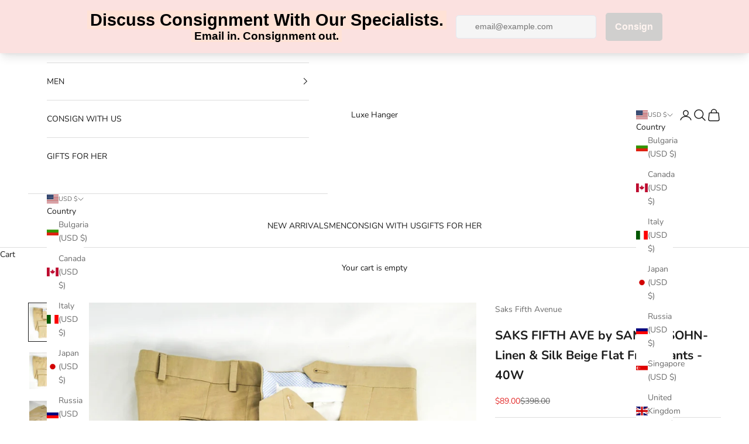

--- FILE ---
content_type: text/html; charset=utf-8
request_url: https://www.luxehanger.com/products/saks-fifth-ave-by-samuelsohn-linen-silk-beige-flat-front-pants-40w
body_size: 31095
content:
<!doctype html>

<html lang="en" dir="ltr">
  <head>
    <meta charset="utf-8">
    <meta name="viewport" content="width=device-width, initial-scale=1.0, height=device-height, minimum-scale=1.0, maximum-scale=5.0">

    <title>SAKS FIFTH AVE by SAMUELSOHN- Linen &amp; Silk Beige Flat Front Pants - 40</title><meta name="description" content="  Product Description   Linen and silk blend fully lined flat front pants. Made in Italy Estimated Retail: $398.00 Condition: New Fabric: 60% Linen 40% Silk Item #30001607 Measurements  Waist: 40&quot; (2&quot; to let out) Waist Laying Flat Across: 20.5&quot; Rise: 11&quot; Leg Opening: 8.25&quot;  Inseam: 31.5&#39;&#39;  "><link rel="canonical" href="https://www.luxehanger.com/products/saks-fifth-ave-by-samuelsohn-linen-silk-beige-flat-front-pants-40w"><link rel="preconnect" href="https://fonts.shopifycdn.com" crossorigin><link rel="preload" href="//www.luxehanger.com/cdn/fonts/instrument_sans/instrumentsans_n4.db86542ae5e1596dbdb28c279ae6c2086c4c5bfa.woff2" as="font" type="font/woff2" crossorigin><link rel="preload" href="//www.luxehanger.com/cdn/fonts/nunito/nunito_n4.fc49103dc396b42cae9460289072d384b6c6eb63.woff2" as="font" type="font/woff2" crossorigin><meta property="og:type" content="product">
  <meta property="og:title" content="SAKS FIFTH AVE by SAMUELSOHN-  Linen &amp; Silk Beige Flat Front Pants - 40W">
  <meta property="product:price:amount" content="89.00">
  <meta property="product:price:currency" content="USD">
  <meta property="product:availability" content="out of stock"><meta property="og:image" content="http://www.luxehanger.com/cdn/shop/files/DSC04510_766a7033-f637-430a-9f2f-bf9491145cca.jpg?v=1692581406&width=2048">
  <meta property="og:image:secure_url" content="https://www.luxehanger.com/cdn/shop/files/DSC04510_766a7033-f637-430a-9f2f-bf9491145cca.jpg?v=1692581406&width=2048">
  <meta property="og:image:width" content="3185">
  <meta property="og:image:height" content="3850"><meta property="og:description" content="  Product Description   Linen and silk blend fully lined flat front pants. Made in Italy Estimated Retail: $398.00 Condition: New Fabric: 60% Linen 40% Silk Item #30001607 Measurements  Waist: 40&quot; (2&quot; to let out) Waist Laying Flat Across: 20.5&quot; Rise: 11&quot; Leg Opening: 8.25&quot;  Inseam: 31.5&#39;&#39;  "><meta property="og:url" content="https://www.luxehanger.com/products/saks-fifth-ave-by-samuelsohn-linen-silk-beige-flat-front-pants-40w">
<meta property="og:site_name" content="Luxe Hanger "><meta name="twitter:card" content="summary"><meta name="twitter:title" content="SAKS FIFTH AVE by SAMUELSOHN-  Linen &amp; Silk Beige Flat Front Pants - 40W">
  <meta name="twitter:description" content=" 




Product Description




 
Linen and silk blend fully lined flat front pants.
Made in Italy
Estimated Retail: $398.00
Condition: New
Fabric: 60% Linen 40% Silk
Item #30001607




Measurements 




Waist: 40&quot; (2&quot; to let out)
Waist Laying Flat Across: 20.5&quot;
Rise: 11&quot;
Leg Opening: 8.25&quot; 
Inseam: 31.5&#39;&#39;




 "><meta name="twitter:image" content="https://www.luxehanger.com/cdn/shop/files/DSC04510_766a7033-f637-430a-9f2f-bf9491145cca.jpg?crop=center&height=1200&v=1692581406&width=1200">
  <meta name="twitter:image:alt" content=""><script async crossorigin fetchpriority="high" src="/cdn/shopifycloud/importmap-polyfill/es-modules-shim.2.4.0.js"></script>
<script type="application/ld+json">{"@context":"http:\/\/schema.org\/","@id":"\/products\/saks-fifth-ave-by-samuelsohn-linen-silk-beige-flat-front-pants-40w#product","@type":"ProductGroup","brand":{"@type":"Brand","name":"Saks Fifth Avenue"},"category":"Trousers","description":" \n\n\n\n\nProduct Description\n\n\n\n\n \nLinen and silk blend fully lined flat front pants.\nMade in Italy\nEstimated Retail: $398.00\nCondition: New\nFabric: 60% Linen 40% Silk\nItem #30001607\n\n\n\n\nMeasurements \n\n\n\n\nWaist: 40\" (2\" to let out)\nWaist Laying Flat Across: 20.5\"\nRise: 11\"\nLeg Opening: 8.25\" \nInseam: 31.5''\n\n\n\n\n ","hasVariant":[{"@id":"\/products\/saks-fifth-ave-by-samuelsohn-linen-silk-beige-flat-front-pants-40w?variant=44627200901362#variant","@type":"Product","gtin":"00901362","image":"https:\/\/www.luxehanger.com\/cdn\/shop\/files\/DSC04510_766a7033-f637-430a-9f2f-bf9491145cca.jpg?v=1692581406\u0026width=1920","name":"SAKS FIFTH AVE by SAMUELSOHN-  Linen \u0026 Silk Beige Flat Front Pants - 40W - 40W","offers":{"@id":"\/products\/saks-fifth-ave-by-samuelsohn-linen-silk-beige-flat-front-pants-40w?variant=44627200901362#offer","@type":"Offer","availability":"http:\/\/schema.org\/OutOfStock","price":"89.00","priceCurrency":"USD","url":"https:\/\/www.luxehanger.com\/products\/saks-fifth-ave-by-samuelsohn-linen-silk-beige-flat-front-pants-40w?variant=44627200901362"},"sku":"30001607"}],"name":"SAKS FIFTH AVE by SAMUELSOHN-  Linen \u0026 Silk Beige Flat Front Pants - 40W","productGroupID":"7937996587250","url":"https:\/\/www.luxehanger.com\/products\/saks-fifth-ave-by-samuelsohn-linen-silk-beige-flat-front-pants-40w"}</script><script type="application/ld+json">
  {
    "@context": "https://schema.org",
    "@type": "BreadcrumbList",
    "itemListElement": [{
        "@type": "ListItem",
        "position": 1,
        "name": "Home",
        "item": "https://www.luxehanger.com"
      },{
            "@type": "ListItem",
            "position": 2,
            "name": "SAKS FIFTH AVE by SAMUELSOHN-  Linen \u0026 Silk Beige Flat Front Pants - 40W",
            "item": "https://www.luxehanger.com/products/saks-fifth-ave-by-samuelsohn-linen-silk-beige-flat-front-pants-40w"
          }]
  }
</script><style>/* Typography (heading) */
  @font-face {
  font-family: "Instrument Sans";
  font-weight: 400;
  font-style: normal;
  font-display: fallback;
  src: url("//www.luxehanger.com/cdn/fonts/instrument_sans/instrumentsans_n4.db86542ae5e1596dbdb28c279ae6c2086c4c5bfa.woff2") format("woff2"),
       url("//www.luxehanger.com/cdn/fonts/instrument_sans/instrumentsans_n4.510f1b081e58d08c30978f465518799851ef6d8b.woff") format("woff");
}

@font-face {
  font-family: "Instrument Sans";
  font-weight: 400;
  font-style: italic;
  font-display: fallback;
  src: url("//www.luxehanger.com/cdn/fonts/instrument_sans/instrumentsans_i4.028d3c3cd8d085648c808ceb20cd2fd1eb3560e5.woff2") format("woff2"),
       url("//www.luxehanger.com/cdn/fonts/instrument_sans/instrumentsans_i4.7e90d82df8dee29a99237cd19cc529d2206706a2.woff") format("woff");
}

/* Typography (body) */
  @font-face {
  font-family: Nunito;
  font-weight: 400;
  font-style: normal;
  font-display: fallback;
  src: url("//www.luxehanger.com/cdn/fonts/nunito/nunito_n4.fc49103dc396b42cae9460289072d384b6c6eb63.woff2") format("woff2"),
       url("//www.luxehanger.com/cdn/fonts/nunito/nunito_n4.5d26d13beeac3116db2479e64986cdeea4c8fbdd.woff") format("woff");
}

@font-face {
  font-family: Nunito;
  font-weight: 400;
  font-style: italic;
  font-display: fallback;
  src: url("//www.luxehanger.com/cdn/fonts/nunito/nunito_i4.fd53bf99043ab6c570187ed42d1b49192135de96.woff2") format("woff2"),
       url("//www.luxehanger.com/cdn/fonts/nunito/nunito_i4.cb3876a003a73aaae5363bb3e3e99d45ec598cc6.woff") format("woff");
}

@font-face {
  font-family: Nunito;
  font-weight: 700;
  font-style: normal;
  font-display: fallback;
  src: url("//www.luxehanger.com/cdn/fonts/nunito/nunito_n7.37cf9b8cf43b3322f7e6e13ad2aad62ab5dc9109.woff2") format("woff2"),
       url("//www.luxehanger.com/cdn/fonts/nunito/nunito_n7.45cfcfadc6630011252d54d5f5a2c7c98f60d5de.woff") format("woff");
}

@font-face {
  font-family: Nunito;
  font-weight: 700;
  font-style: italic;
  font-display: fallback;
  src: url("//www.luxehanger.com/cdn/fonts/nunito/nunito_i7.3f8ba2027bc9ceb1b1764ecab15bae73f86c4632.woff2") format("woff2"),
       url("//www.luxehanger.com/cdn/fonts/nunito/nunito_i7.82bfb5f86ec77ada3c9f660da22064c2e46e1469.woff") format("woff");
}

:root {
    /* Container */
    --container-max-width: 100%;
    --container-xxs-max-width: 27.5rem; /* 440px */
    --container-xs-max-width: 42.5rem; /* 680px */
    --container-sm-max-width: 61.25rem; /* 980px */
    --container-md-max-width: 71.875rem; /* 1150px */
    --container-lg-max-width: 78.75rem; /* 1260px */
    --container-xl-max-width: 85rem; /* 1360px */
    --container-gutter: 1.25rem;

    --section-vertical-spacing: 2.5rem;
    --section-vertical-spacing-tight:2.5rem;

    --section-stack-gap:2.25rem;
    --section-stack-gap-tight:2.25rem;

    /* Form settings */
    --form-gap: 1.25rem; /* Gap between fieldset and submit button */
    --fieldset-gap: 1rem; /* Gap between each form input within a fieldset */
    --form-control-gap: 0.625rem; /* Gap between input and label (ignored for floating label) */
    --checkbox-control-gap: 0.75rem; /* Horizontal gap between checkbox and its associated label */
    --input-padding-block: 0.65rem; /* Vertical padding for input, textarea and native select */
    --input-padding-inline: 0.8rem; /* Horizontal padding for input, textarea and native select */
    --checkbox-size: 0.875rem; /* Size (width and height) for checkbox */

    /* Other sizes */
    --sticky-area-height: calc(var(--announcement-bar-is-sticky, 0) * var(--announcement-bar-height, 0px) + var(--header-is-sticky, 0) * var(--header-is-visible, 1) * var(--header-height, 0px));

    /* RTL support */
    --transform-logical-flip: 1;
    --transform-origin-start: left;
    --transform-origin-end: right;

    /**
     * ---------------------------------------------------------------------
     * TYPOGRAPHY
     * ---------------------------------------------------------------------
     */

    /* Font properties */
    --heading-font-family: "Instrument Sans", sans-serif;
    --heading-font-weight: 400;
    --heading-font-style: normal;
    --heading-text-transform: uppercase;
    --heading-letter-spacing: 0.18em;
    --text-font-family: Nunito, sans-serif;
    --text-font-weight: 400;
    --text-font-style: normal;
    --text-letter-spacing: 0.0em;
    --button-font: var(--text-font-style) var(--text-font-weight) var(--text-sm) / 1.65 var(--text-font-family);
    --button-text-transform: uppercase;
    --button-letter-spacing: 0.18em;

    /* Font sizes */--text-heading-size-factor: 1;
    --text-h1: max(0.6875rem, clamp(1.375rem, 1.146341463414634rem + 0.975609756097561vw, 2rem) * var(--text-heading-size-factor));
    --text-h2: max(0.6875rem, clamp(1.25rem, 1.0670731707317074rem + 0.7804878048780488vw, 1.75rem) * var(--text-heading-size-factor));
    --text-h3: max(0.6875rem, clamp(1.125rem, 1.0335365853658536rem + 0.3902439024390244vw, 1.375rem) * var(--text-heading-size-factor));
    --text-h4: max(0.6875rem, clamp(1rem, 0.9542682926829268rem + 0.1951219512195122vw, 1.125rem) * var(--text-heading-size-factor));
    --text-h5: calc(0.875rem * var(--text-heading-size-factor));
    --text-h6: calc(0.75rem * var(--text-heading-size-factor));

    --text-xs: 0.75rem;
    --text-sm: 0.8125rem;
    --text-base: 0.875rem;
    --text-lg: 1.0rem;
    --text-xl: 1.125rem;

    /* Rounded variables (used for border radius) */
    --rounded-full: 9999px;
    --button-border-radius: 0.0rem;
    --input-border-radius: 0.0rem;

    /* Box shadow */
    --shadow-sm: 0 2px 8px rgb(0 0 0 / 0.05);
    --shadow: 0 5px 15px rgb(0 0 0 / 0.05);
    --shadow-md: 0 5px 30px rgb(0 0 0 / 0.05);
    --shadow-block: px px px rgb(var(--text-primary) / 0.0);

    /**
     * ---------------------------------------------------------------------
     * OTHER
     * ---------------------------------------------------------------------
     */

    --checkmark-svg-url: url(//www.luxehanger.com/cdn/shop/t/16/assets/checkmark.svg?v=77552481021870063511736974474);
    --cursor-zoom-in-svg-url: url(//www.luxehanger.com/cdn/shop/t/16/assets/cursor-zoom-in.svg?v=112480252220988712521736976005);
  }

  [dir="rtl"]:root {
    /* RTL support */
    --transform-logical-flip: -1;
    --transform-origin-start: right;
    --transform-origin-end: left;
  }

  @media screen and (min-width: 700px) {
    :root {
      /* Typography (font size) */
      --text-xs: 0.75rem;
      --text-sm: 0.8125rem;
      --text-base: 0.875rem;
      --text-lg: 1.0rem;
      --text-xl: 1.25rem;

      /* Spacing settings */
      --container-gutter: 2rem;
    }
  }

  @media screen and (min-width: 1000px) {
    :root {
      /* Spacing settings */
      --container-gutter: 3rem;

      --section-vertical-spacing: 4rem;
      --section-vertical-spacing-tight: 4rem;

      --section-stack-gap:3rem;
      --section-stack-gap-tight:3rem;
    }
  }:root {/* Overlay used for modal */
    --page-overlay: 0 0 0 / 0.4;

    /* We use the first scheme background as default */
    --page-background: ;

    /* Product colors */
    --on-sale-text: 227 44 43;
    --on-sale-badge-background: 227 44 43;
    --on-sale-badge-text: 255 255 255;
    --sold-out-badge-background: 239 239 239;
    --sold-out-badge-text: 0 0 0 / 0.65;
    --custom-badge-background: 28 28 28;
    --custom-badge-text: 255 255 255;
    --star-color: 28 28 28;

    /* Status colors */
    --success-background: 212 227 203;
    --success-text: 48 122 7;
    --warning-background: 253 241 224;
    --warning-text: 237 138 0;
    --error-background: 243 204 204;
    --error-text: 203 43 43;
  }.color-scheme--scheme-1 {
      /* Color settings */--accent: 28 28 28;
      --text-color: 28 28 28;
      --background: 255 255 255 / 1.0;
      --background-without-opacity: 255 255 255;
      --background-gradient: ;--border-color: 221 221 221;/* Button colors */
      --button-background: 28 28 28;
      --button-text-color: 255 255 255;

      /* Circled buttons */
      --circle-button-background: 255 255 255;
      --circle-button-text-color: 28 28 28;
    }.shopify-section:has(.section-spacing.color-scheme--bg-54922f2e920ba8346f6dc0fba343d673) + .shopify-section:has(.section-spacing.color-scheme--bg-54922f2e920ba8346f6dc0fba343d673:not(.bordered-section)) .section-spacing {
      padding-block-start: 0;
    }.color-scheme--scheme-2 {
      /* Color settings */--accent: 28 28 28;
      --text-color: 28 28 28;
      --background: 255 255 255 / 1.0;
      --background-without-opacity: 255 255 255;
      --background-gradient: ;--border-color: 221 221 221;/* Button colors */
      --button-background: 28 28 28;
      --button-text-color: 255 255 255;

      /* Circled buttons */
      --circle-button-background: 255 255 255;
      --circle-button-text-color: 28 28 28;
    }.shopify-section:has(.section-spacing.color-scheme--bg-54922f2e920ba8346f6dc0fba343d673) + .shopify-section:has(.section-spacing.color-scheme--bg-54922f2e920ba8346f6dc0fba343d673:not(.bordered-section)) .section-spacing {
      padding-block-start: 0;
    }.color-scheme--scheme-3 {
      /* Color settings */--accent: 255 255 255;
      --text-color: 235 212 212;
      --background: 28 28 28 / 1.0;
      --background-without-opacity: 28 28 28;
      --background-gradient: ;--border-color: 59 56 56;/* Button colors */
      --button-background: 255 255 255;
      --button-text-color: 28 28 28;

      /* Circled buttons */
      --circle-button-background: 255 255 255;
      --circle-button-text-color: 28 28 28;
    }.shopify-section:has(.section-spacing.color-scheme--bg-c1f8cb21047e4797e94d0969dc5d1e44) + .shopify-section:has(.section-spacing.color-scheme--bg-c1f8cb21047e4797e94d0969dc5d1e44:not(.bordered-section)) .section-spacing {
      padding-block-start: 0;
    }.color-scheme--scheme-4 {
      /* Color settings */--accent: 255 255 255;
      --text-color: 255 255 255;
      --background: 0 0 0 / 0.0;
      --background-without-opacity: 0 0 0;
      --background-gradient: ;--border-color: 255 255 255;/* Button colors */
      --button-background: 255 255 255;
      --button-text-color: 28 28 28;

      /* Circled buttons */
      --circle-button-background: 255 255 255;
      --circle-button-text-color: 28 28 28;
    }.shopify-section:has(.section-spacing.color-scheme--bg-3671eee015764974ee0aef1536023e0f) + .shopify-section:has(.section-spacing.color-scheme--bg-3671eee015764974ee0aef1536023e0f:not(.bordered-section)) .section-spacing {
      padding-block-start: 0;
    }.color-scheme--dialog {
      /* Color settings */--accent: 28 28 28;
      --text-color: 28 28 28;
      --background: 255 255 255 / 1.0;
      --background-without-opacity: 255 255 255;
      --background-gradient: ;--border-color: 221 221 221;/* Button colors */
      --button-background: 28 28 28;
      --button-text-color: 255 255 255;

      /* Circled buttons */
      --circle-button-background: 255 255 255;
      --circle-button-text-color: 28 28 28;
    }
</style><script>
  // This allows to expose several variables to the global scope, to be used in scripts
  window.themeVariables = {
    settings: {
      showPageTransition: null,
      pageType: "product",
      moneyFormat: "${{amount}}",
      moneyWithCurrencyFormat: "${{amount}} USD",
      currencyCodeEnabled: false,
      cartType: "drawer",
      staggerMenuApparition: true
    },

    strings: {
      addedToCart: "Added to your cart!",
      closeGallery: "Close gallery",
      zoomGallery: "Zoom picture",
      errorGallery: "Image cannot be loaded",
      shippingEstimatorNoResults: "Sorry, we do not ship to your address.",
      shippingEstimatorOneResult: "There is one shipping rate for your address:",
      shippingEstimatorMultipleResults: "There are several shipping rates for your address:",
      shippingEstimatorError: "One or more error occurred while retrieving shipping rates:",
      next: "Next",
      previous: "Previous"
    },

    mediaQueries: {
      'sm': 'screen and (min-width: 700px)',
      'md': 'screen and (min-width: 1000px)',
      'lg': 'screen and (min-width: 1150px)',
      'xl': 'screen and (min-width: 1400px)',
      '2xl': 'screen and (min-width: 1600px)',
      'sm-max': 'screen and (max-width: 699px)',
      'md-max': 'screen and (max-width: 999px)',
      'lg-max': 'screen and (max-width: 1149px)',
      'xl-max': 'screen and (max-width: 1399px)',
      '2xl-max': 'screen and (max-width: 1599px)',
      'motion-safe': '(prefers-reduced-motion: no-preference)',
      'motion-reduce': '(prefers-reduced-motion: reduce)',
      'supports-hover': 'screen and (pointer: fine)',
      'supports-touch': 'screen and (hover: none)'
    }
  };</script><script>
      if (!(HTMLScriptElement.supports && HTMLScriptElement.supports('importmap'))) {
        const importMapPolyfill = document.createElement('script');
        importMapPolyfill.async = true;
        importMapPolyfill.src = "//www.luxehanger.com/cdn/shop/t/16/assets/es-module-shims.min.js?v=98603786603752121101736974459";

        document.head.appendChild(importMapPolyfill);
      }
    </script>

    <script type="importmap">{
        "imports": {
          "vendor": "//www.luxehanger.com/cdn/shop/t/16/assets/vendor.min.js?v=127380567671676268461736974459",
          "theme": "//www.luxehanger.com/cdn/shop/t/16/assets/theme.js?v=163176108211976512811736974459",
          "photoswipe": "//www.luxehanger.com/cdn/shop/t/16/assets/photoswipe.min.js?v=13374349288281597431736974459"
        }
      }
    </script>

    <script type="module" src="//www.luxehanger.com/cdn/shop/t/16/assets/vendor.min.js?v=127380567671676268461736974459"></script>
    <script type="module" src="//www.luxehanger.com/cdn/shop/t/16/assets/theme.js?v=163176108211976512811736974459"></script>

    <script>window.performance && window.performance.mark && window.performance.mark('shopify.content_for_header.start');</script><meta name="facebook-domain-verification" content="0e9430an8p4uvzh6q6hm3e5xfyhqwu">
<meta name="google-site-verification" content="Jz3Buxl_X7pT79lRpstyiivbSM_mncXvYnJHs_X2jvo">
<meta id="shopify-digital-wallet" name="shopify-digital-wallet" content="/19042675/digital_wallets/dialog">
<meta name="shopify-checkout-api-token" content="a55d92be7cd8355b49a085105e5000dc">
<meta id="in-context-paypal-metadata" data-shop-id="19042675" data-venmo-supported="false" data-environment="production" data-locale="en_US" data-paypal-v4="true" data-currency="USD">
<link rel="alternate" type="application/json+oembed" href="https://www.luxehanger.com/products/saks-fifth-ave-by-samuelsohn-linen-silk-beige-flat-front-pants-40w.oembed">
<script async="async" src="/checkouts/internal/preloads.js?locale=en-US"></script>
<script id="apple-pay-shop-capabilities" type="application/json">{"shopId":19042675,"countryCode":"US","currencyCode":"USD","merchantCapabilities":["supports3DS"],"merchantId":"gid:\/\/shopify\/Shop\/19042675","merchantName":"Luxe Hanger ","requiredBillingContactFields":["postalAddress","email"],"requiredShippingContactFields":["postalAddress","email"],"shippingType":"shipping","supportedNetworks":["visa","masterCard","amex","discover","elo","jcb"],"total":{"type":"pending","label":"Luxe Hanger ","amount":"1.00"},"shopifyPaymentsEnabled":true,"supportsSubscriptions":true}</script>
<script id="shopify-features" type="application/json">{"accessToken":"a55d92be7cd8355b49a085105e5000dc","betas":["rich-media-storefront-analytics"],"domain":"www.luxehanger.com","predictiveSearch":true,"shopId":19042675,"locale":"en"}</script>
<script>var Shopify = Shopify || {};
Shopify.shop = "dlcall.myshopify.com";
Shopify.locale = "en";
Shopify.currency = {"active":"USD","rate":"1.0"};
Shopify.country = "US";
Shopify.theme = {"name":"Prestige","id":147580059890,"schema_name":"Prestige","schema_version":"10.5.1","theme_store_id":855,"role":"main"};
Shopify.theme.handle = "null";
Shopify.theme.style = {"id":null,"handle":null};
Shopify.cdnHost = "www.luxehanger.com/cdn";
Shopify.routes = Shopify.routes || {};
Shopify.routes.root = "/";</script>
<script type="module">!function(o){(o.Shopify=o.Shopify||{}).modules=!0}(window);</script>
<script>!function(o){function n(){var o=[];function n(){o.push(Array.prototype.slice.apply(arguments))}return n.q=o,n}var t=o.Shopify=o.Shopify||{};t.loadFeatures=n(),t.autoloadFeatures=n()}(window);</script>
<script id="shop-js-analytics" type="application/json">{"pageType":"product"}</script>
<script defer="defer" async type="module" src="//www.luxehanger.com/cdn/shopifycloud/shop-js/modules/v2/client.init-shop-cart-sync_WVOgQShq.en.esm.js"></script>
<script defer="defer" async type="module" src="//www.luxehanger.com/cdn/shopifycloud/shop-js/modules/v2/chunk.common_C_13GLB1.esm.js"></script>
<script defer="defer" async type="module" src="//www.luxehanger.com/cdn/shopifycloud/shop-js/modules/v2/chunk.modal_CLfMGd0m.esm.js"></script>
<script type="module">
  await import("//www.luxehanger.com/cdn/shopifycloud/shop-js/modules/v2/client.init-shop-cart-sync_WVOgQShq.en.esm.js");
await import("//www.luxehanger.com/cdn/shopifycloud/shop-js/modules/v2/chunk.common_C_13GLB1.esm.js");
await import("//www.luxehanger.com/cdn/shopifycloud/shop-js/modules/v2/chunk.modal_CLfMGd0m.esm.js");

  window.Shopify.SignInWithShop?.initShopCartSync?.({"fedCMEnabled":true,"windoidEnabled":true});

</script>
<script>(function() {
  var isLoaded = false;
  function asyncLoad() {
    if (isLoaded) return;
    isLoaded = true;
    var urls = ["https:\/\/cloudsearch-1f874.kxcdn.com\/shopify.js?filtersEnabled=1\u0026shop=dlcall.myshopify.com","https:\/\/script.pop-convert.com\/new-micro\/production.pc.min.js?unique_id=dlcall.myshopify.com\u0026shop=dlcall.myshopify.com","https:\/\/cdn.s3.pop-convert.com\/pcjs.production.min.js?unique_id=dlcall.myshopify.com\u0026shop=dlcall.myshopify.com"];
    for (var i = 0; i < urls.length; i++) {
      var s = document.createElement('script');
      s.type = 'text/javascript';
      s.async = true;
      s.src = urls[i];
      var x = document.getElementsByTagName('script')[0];
      x.parentNode.insertBefore(s, x);
    }
  };
  if(window.attachEvent) {
    window.attachEvent('onload', asyncLoad);
  } else {
    window.addEventListener('load', asyncLoad, false);
  }
})();</script>
<script id="__st">var __st={"a":19042675,"offset":-18000,"reqid":"2a10e1f2-b821-4b6b-a184-f94adcd7ced8-1769613129","pageurl":"www.luxehanger.com\/products\/saks-fifth-ave-by-samuelsohn-linen-silk-beige-flat-front-pants-40w","u":"8188fba0bfa1","p":"product","rtyp":"product","rid":7937996587250};</script>
<script>window.ShopifyPaypalV4VisibilityTracking = true;</script>
<script id="captcha-bootstrap">!function(){'use strict';const t='contact',e='account',n='new_comment',o=[[t,t],['blogs',n],['comments',n],[t,'customer']],c=[[e,'customer_login'],[e,'guest_login'],[e,'recover_customer_password'],[e,'create_customer']],r=t=>t.map((([t,e])=>`form[action*='/${t}']:not([data-nocaptcha='true']) input[name='form_type'][value='${e}']`)).join(','),a=t=>()=>t?[...document.querySelectorAll(t)].map((t=>t.form)):[];function s(){const t=[...o],e=r(t);return a(e)}const i='password',u='form_key',d=['recaptcha-v3-token','g-recaptcha-response','h-captcha-response',i],f=()=>{try{return window.sessionStorage}catch{return}},m='__shopify_v',_=t=>t.elements[u];function p(t,e,n=!1){try{const o=window.sessionStorage,c=JSON.parse(o.getItem(e)),{data:r}=function(t){const{data:e,action:n}=t;return t[m]||n?{data:e,action:n}:{data:t,action:n}}(c);for(const[e,n]of Object.entries(r))t.elements[e]&&(t.elements[e].value=n);n&&o.removeItem(e)}catch(o){console.error('form repopulation failed',{error:o})}}const l='form_type',E='cptcha';function T(t){t.dataset[E]=!0}const w=window,h=w.document,L='Shopify',v='ce_forms',y='captcha';let A=!1;((t,e)=>{const n=(g='f06e6c50-85a8-45c8-87d0-21a2b65856fe',I='https://cdn.shopify.com/shopifycloud/storefront-forms-hcaptcha/ce_storefront_forms_captcha_hcaptcha.v1.5.2.iife.js',D={infoText:'Protected by hCaptcha',privacyText:'Privacy',termsText:'Terms'},(t,e,n)=>{const o=w[L][v],c=o.bindForm;if(c)return c(t,g,e,D).then(n);var r;o.q.push([[t,g,e,D],n]),r=I,A||(h.body.append(Object.assign(h.createElement('script'),{id:'captcha-provider',async:!0,src:r})),A=!0)});var g,I,D;w[L]=w[L]||{},w[L][v]=w[L][v]||{},w[L][v].q=[],w[L][y]=w[L][y]||{},w[L][y].protect=function(t,e){n(t,void 0,e),T(t)},Object.freeze(w[L][y]),function(t,e,n,w,h,L){const[v,y,A,g]=function(t,e,n){const i=e?o:[],u=t?c:[],d=[...i,...u],f=r(d),m=r(i),_=r(d.filter((([t,e])=>n.includes(e))));return[a(f),a(m),a(_),s()]}(w,h,L),I=t=>{const e=t.target;return e instanceof HTMLFormElement?e:e&&e.form},D=t=>v().includes(t);t.addEventListener('submit',(t=>{const e=I(t);if(!e)return;const n=D(e)&&!e.dataset.hcaptchaBound&&!e.dataset.recaptchaBound,o=_(e),c=g().includes(e)&&(!o||!o.value);(n||c)&&t.preventDefault(),c&&!n&&(function(t){try{if(!f())return;!function(t){const e=f();if(!e)return;const n=_(t);if(!n)return;const o=n.value;o&&e.removeItem(o)}(t);const e=Array.from(Array(32),(()=>Math.random().toString(36)[2])).join('');!function(t,e){_(t)||t.append(Object.assign(document.createElement('input'),{type:'hidden',name:u})),t.elements[u].value=e}(t,e),function(t,e){const n=f();if(!n)return;const o=[...t.querySelectorAll(`input[type='${i}']`)].map((({name:t})=>t)),c=[...d,...o],r={};for(const[a,s]of new FormData(t).entries())c.includes(a)||(r[a]=s);n.setItem(e,JSON.stringify({[m]:1,action:t.action,data:r}))}(t,e)}catch(e){console.error('failed to persist form',e)}}(e),e.submit())}));const S=(t,e)=>{t&&!t.dataset[E]&&(n(t,e.some((e=>e===t))),T(t))};for(const o of['focusin','change'])t.addEventListener(o,(t=>{const e=I(t);D(e)&&S(e,y())}));const B=e.get('form_key'),M=e.get(l),P=B&&M;t.addEventListener('DOMContentLoaded',(()=>{const t=y();if(P)for(const e of t)e.elements[l].value===M&&p(e,B);[...new Set([...A(),...v().filter((t=>'true'===t.dataset.shopifyCaptcha))])].forEach((e=>S(e,t)))}))}(h,new URLSearchParams(w.location.search),n,t,e,['guest_login'])})(!0,!0)}();</script>
<script integrity="sha256-4kQ18oKyAcykRKYeNunJcIwy7WH5gtpwJnB7kiuLZ1E=" data-source-attribution="shopify.loadfeatures" defer="defer" src="//www.luxehanger.com/cdn/shopifycloud/storefront/assets/storefront/load_feature-a0a9edcb.js" crossorigin="anonymous"></script>
<script data-source-attribution="shopify.dynamic_checkout.dynamic.init">var Shopify=Shopify||{};Shopify.PaymentButton=Shopify.PaymentButton||{isStorefrontPortableWallets:!0,init:function(){window.Shopify.PaymentButton.init=function(){};var t=document.createElement("script");t.src="https://www.luxehanger.com/cdn/shopifycloud/portable-wallets/latest/portable-wallets.en.js",t.type="module",document.head.appendChild(t)}};
</script>
<script data-source-attribution="shopify.dynamic_checkout.buyer_consent">
  function portableWalletsHideBuyerConsent(e){var t=document.getElementById("shopify-buyer-consent"),n=document.getElementById("shopify-subscription-policy-button");t&&n&&(t.classList.add("hidden"),t.setAttribute("aria-hidden","true"),n.removeEventListener("click",e))}function portableWalletsShowBuyerConsent(e){var t=document.getElementById("shopify-buyer-consent"),n=document.getElementById("shopify-subscription-policy-button");t&&n&&(t.classList.remove("hidden"),t.removeAttribute("aria-hidden"),n.addEventListener("click",e))}window.Shopify?.PaymentButton&&(window.Shopify.PaymentButton.hideBuyerConsent=portableWalletsHideBuyerConsent,window.Shopify.PaymentButton.showBuyerConsent=portableWalletsShowBuyerConsent);
</script>
<script>
  function portableWalletsCleanup(e){e&&e.src&&console.error("Failed to load portable wallets script "+e.src);var t=document.querySelectorAll("shopify-accelerated-checkout .shopify-payment-button__skeleton, shopify-accelerated-checkout-cart .wallet-cart-button__skeleton"),e=document.getElementById("shopify-buyer-consent");for(let e=0;e<t.length;e++)t[e].remove();e&&e.remove()}function portableWalletsNotLoadedAsModule(e){e instanceof ErrorEvent&&"string"==typeof e.message&&e.message.includes("import.meta")&&"string"==typeof e.filename&&e.filename.includes("portable-wallets")&&(window.removeEventListener("error",portableWalletsNotLoadedAsModule),window.Shopify.PaymentButton.failedToLoad=e,"loading"===document.readyState?document.addEventListener("DOMContentLoaded",window.Shopify.PaymentButton.init):window.Shopify.PaymentButton.init())}window.addEventListener("error",portableWalletsNotLoadedAsModule);
</script>

<script type="module" src="https://www.luxehanger.com/cdn/shopifycloud/portable-wallets/latest/portable-wallets.en.js" onError="portableWalletsCleanup(this)" crossorigin="anonymous"></script>
<script nomodule>
  document.addEventListener("DOMContentLoaded", portableWalletsCleanup);
</script>

<link id="shopify-accelerated-checkout-styles" rel="stylesheet" media="screen" href="https://www.luxehanger.com/cdn/shopifycloud/portable-wallets/latest/accelerated-checkout-backwards-compat.css" crossorigin="anonymous">
<style id="shopify-accelerated-checkout-cart">
        #shopify-buyer-consent {
  margin-top: 1em;
  display: inline-block;
  width: 100%;
}

#shopify-buyer-consent.hidden {
  display: none;
}

#shopify-subscription-policy-button {
  background: none;
  border: none;
  padding: 0;
  text-decoration: underline;
  font-size: inherit;
  cursor: pointer;
}

#shopify-subscription-policy-button::before {
  box-shadow: none;
}

      </style>

<script>window.performance && window.performance.mark && window.performance.mark('shopify.content_for_header.end');</script>
<link href="//www.luxehanger.com/cdn/shop/t/16/assets/theme.css?v=5551464109422934971736974459" rel="stylesheet" type="text/css" media="all" /><!-- BEGIN app block: shopify://apps/pagefly-page-builder/blocks/app-embed/83e179f7-59a0-4589-8c66-c0dddf959200 -->

<!-- BEGIN app snippet: pagefly-cro-ab-testing-main -->







<script>
  ;(function () {
    const url = new URL(window.location)
    const viewParam = url.searchParams.get('view')
    if (viewParam && viewParam.includes('variant-pf-')) {
      url.searchParams.set('pf_v', viewParam)
      url.searchParams.delete('view')
      window.history.replaceState({}, '', url)
    }
  })()
</script>



<script type='module'>
  
  window.PAGEFLY_CRO = window.PAGEFLY_CRO || {}

  window.PAGEFLY_CRO['data_debug'] = {
    original_template_suffix: "all_products",
    allow_ab_test: false,
    ab_test_start_time: 0,
    ab_test_end_time: 0,
    today_date_time: 1769613129000,
  }
  window.PAGEFLY_CRO['GA4'] = { enabled: false}
</script>

<!-- END app snippet -->








  <script src='https://cdn.shopify.com/extensions/019bf883-1122-7445-9dca-5d60e681c2c8/pagefly-page-builder-216/assets/pagefly-helper.js' defer='defer'></script>

  <script src='https://cdn.shopify.com/extensions/019bf883-1122-7445-9dca-5d60e681c2c8/pagefly-page-builder-216/assets/pagefly-general-helper.js' defer='defer'></script>

  <script src='https://cdn.shopify.com/extensions/019bf883-1122-7445-9dca-5d60e681c2c8/pagefly-page-builder-216/assets/pagefly-snap-slider.js' defer='defer'></script>

  <script src='https://cdn.shopify.com/extensions/019bf883-1122-7445-9dca-5d60e681c2c8/pagefly-page-builder-216/assets/pagefly-slideshow-v3.js' defer='defer'></script>

  <script src='https://cdn.shopify.com/extensions/019bf883-1122-7445-9dca-5d60e681c2c8/pagefly-page-builder-216/assets/pagefly-slideshow-v4.js' defer='defer'></script>

  <script src='https://cdn.shopify.com/extensions/019bf883-1122-7445-9dca-5d60e681c2c8/pagefly-page-builder-216/assets/pagefly-glider.js' defer='defer'></script>

  <script src='https://cdn.shopify.com/extensions/019bf883-1122-7445-9dca-5d60e681c2c8/pagefly-page-builder-216/assets/pagefly-slideshow-v1-v2.js' defer='defer'></script>

  <script src='https://cdn.shopify.com/extensions/019bf883-1122-7445-9dca-5d60e681c2c8/pagefly-page-builder-216/assets/pagefly-product-media.js' defer='defer'></script>

  <script src='https://cdn.shopify.com/extensions/019bf883-1122-7445-9dca-5d60e681c2c8/pagefly-page-builder-216/assets/pagefly-product.js' defer='defer'></script>


<script id='pagefly-helper-data' type='application/json'>
  {
    "page_optimization": {
      "assets_prefetching": false
    },
    "elements_asset_mapper": {
      "Accordion": "https://cdn.shopify.com/extensions/019bf883-1122-7445-9dca-5d60e681c2c8/pagefly-page-builder-216/assets/pagefly-accordion.js",
      "Accordion3": "https://cdn.shopify.com/extensions/019bf883-1122-7445-9dca-5d60e681c2c8/pagefly-page-builder-216/assets/pagefly-accordion3.js",
      "CountDown": "https://cdn.shopify.com/extensions/019bf883-1122-7445-9dca-5d60e681c2c8/pagefly-page-builder-216/assets/pagefly-countdown.js",
      "GMap1": "https://cdn.shopify.com/extensions/019bf883-1122-7445-9dca-5d60e681c2c8/pagefly-page-builder-216/assets/pagefly-gmap.js",
      "GMap2": "https://cdn.shopify.com/extensions/019bf883-1122-7445-9dca-5d60e681c2c8/pagefly-page-builder-216/assets/pagefly-gmap.js",
      "GMapBasicV2": "https://cdn.shopify.com/extensions/019bf883-1122-7445-9dca-5d60e681c2c8/pagefly-page-builder-216/assets/pagefly-gmap.js",
      "GMapAdvancedV2": "https://cdn.shopify.com/extensions/019bf883-1122-7445-9dca-5d60e681c2c8/pagefly-page-builder-216/assets/pagefly-gmap.js",
      "HTML.Video": "https://cdn.shopify.com/extensions/019bf883-1122-7445-9dca-5d60e681c2c8/pagefly-page-builder-216/assets/pagefly-htmlvideo.js",
      "HTML.Video2": "https://cdn.shopify.com/extensions/019bf883-1122-7445-9dca-5d60e681c2c8/pagefly-page-builder-216/assets/pagefly-htmlvideo2.js",
      "HTML.Video3": "https://cdn.shopify.com/extensions/019bf883-1122-7445-9dca-5d60e681c2c8/pagefly-page-builder-216/assets/pagefly-htmlvideo2.js",
      "BackgroundVideo": "https://cdn.shopify.com/extensions/019bf883-1122-7445-9dca-5d60e681c2c8/pagefly-page-builder-216/assets/pagefly-htmlvideo2.js",
      "Instagram": "https://cdn.shopify.com/extensions/019bf883-1122-7445-9dca-5d60e681c2c8/pagefly-page-builder-216/assets/pagefly-instagram.js",
      "Instagram2": "https://cdn.shopify.com/extensions/019bf883-1122-7445-9dca-5d60e681c2c8/pagefly-page-builder-216/assets/pagefly-instagram.js",
      "Insta3": "https://cdn.shopify.com/extensions/019bf883-1122-7445-9dca-5d60e681c2c8/pagefly-page-builder-216/assets/pagefly-instagram3.js",
      "Tabs": "https://cdn.shopify.com/extensions/019bf883-1122-7445-9dca-5d60e681c2c8/pagefly-page-builder-216/assets/pagefly-tab.js",
      "Tabs3": "https://cdn.shopify.com/extensions/019bf883-1122-7445-9dca-5d60e681c2c8/pagefly-page-builder-216/assets/pagefly-tab3.js",
      "ProductBox": "https://cdn.shopify.com/extensions/019bf883-1122-7445-9dca-5d60e681c2c8/pagefly-page-builder-216/assets/pagefly-cart.js",
      "FBPageBox2": "https://cdn.shopify.com/extensions/019bf883-1122-7445-9dca-5d60e681c2c8/pagefly-page-builder-216/assets/pagefly-facebook.js",
      "FBLikeButton2": "https://cdn.shopify.com/extensions/019bf883-1122-7445-9dca-5d60e681c2c8/pagefly-page-builder-216/assets/pagefly-facebook.js",
      "TwitterFeed2": "https://cdn.shopify.com/extensions/019bf883-1122-7445-9dca-5d60e681c2c8/pagefly-page-builder-216/assets/pagefly-twitter.js",
      "Paragraph4": "https://cdn.shopify.com/extensions/019bf883-1122-7445-9dca-5d60e681c2c8/pagefly-page-builder-216/assets/pagefly-paragraph4.js",

      "AliReviews": "https://cdn.shopify.com/extensions/019bf883-1122-7445-9dca-5d60e681c2c8/pagefly-page-builder-216/assets/pagefly-3rd-elements.js",
      "BackInStock": "https://cdn.shopify.com/extensions/019bf883-1122-7445-9dca-5d60e681c2c8/pagefly-page-builder-216/assets/pagefly-3rd-elements.js",
      "GloboBackInStock": "https://cdn.shopify.com/extensions/019bf883-1122-7445-9dca-5d60e681c2c8/pagefly-page-builder-216/assets/pagefly-3rd-elements.js",
      "GrowaveWishlist": "https://cdn.shopify.com/extensions/019bf883-1122-7445-9dca-5d60e681c2c8/pagefly-page-builder-216/assets/pagefly-3rd-elements.js",
      "InfiniteOptionsShopPad": "https://cdn.shopify.com/extensions/019bf883-1122-7445-9dca-5d60e681c2c8/pagefly-page-builder-216/assets/pagefly-3rd-elements.js",
      "InkybayProductPersonalizer": "https://cdn.shopify.com/extensions/019bf883-1122-7445-9dca-5d60e681c2c8/pagefly-page-builder-216/assets/pagefly-3rd-elements.js",
      "LimeSpot": "https://cdn.shopify.com/extensions/019bf883-1122-7445-9dca-5d60e681c2c8/pagefly-page-builder-216/assets/pagefly-3rd-elements.js",
      "Loox": "https://cdn.shopify.com/extensions/019bf883-1122-7445-9dca-5d60e681c2c8/pagefly-page-builder-216/assets/pagefly-3rd-elements.js",
      "Opinew": "https://cdn.shopify.com/extensions/019bf883-1122-7445-9dca-5d60e681c2c8/pagefly-page-builder-216/assets/pagefly-3rd-elements.js",
      "Powr": "https://cdn.shopify.com/extensions/019bf883-1122-7445-9dca-5d60e681c2c8/pagefly-page-builder-216/assets/pagefly-3rd-elements.js",
      "ProductReviews": "https://cdn.shopify.com/extensions/019bf883-1122-7445-9dca-5d60e681c2c8/pagefly-page-builder-216/assets/pagefly-3rd-elements.js",
      "PushOwl": "https://cdn.shopify.com/extensions/019bf883-1122-7445-9dca-5d60e681c2c8/pagefly-page-builder-216/assets/pagefly-3rd-elements.js",
      "ReCharge": "https://cdn.shopify.com/extensions/019bf883-1122-7445-9dca-5d60e681c2c8/pagefly-page-builder-216/assets/pagefly-3rd-elements.js",
      "Rivyo": "https://cdn.shopify.com/extensions/019bf883-1122-7445-9dca-5d60e681c2c8/pagefly-page-builder-216/assets/pagefly-3rd-elements.js",
      "TrackingMore": "https://cdn.shopify.com/extensions/019bf883-1122-7445-9dca-5d60e681c2c8/pagefly-page-builder-216/assets/pagefly-3rd-elements.js",
      "Vitals": "https://cdn.shopify.com/extensions/019bf883-1122-7445-9dca-5d60e681c2c8/pagefly-page-builder-216/assets/pagefly-3rd-elements.js",
      "Wiser": "https://cdn.shopify.com/extensions/019bf883-1122-7445-9dca-5d60e681c2c8/pagefly-page-builder-216/assets/pagefly-3rd-elements.js"
    },
    "custom_elements_mapper": {
      "pf-click-action-element": "https://cdn.shopify.com/extensions/019bf883-1122-7445-9dca-5d60e681c2c8/pagefly-page-builder-216/assets/pagefly-click-action-element.js",
      "pf-dialog-element": "https://cdn.shopify.com/extensions/019bf883-1122-7445-9dca-5d60e681c2c8/pagefly-page-builder-216/assets/pagefly-dialog-element.js"
    }
  }
</script>


<!-- END app block --><!-- BEGIN app block: shopify://apps/xcloud-search-product-filter/blocks/cloudsearch_opt/8ddbd0bf-e311-492e-ab28-69d0ad268fac --><!-- END app block --><script src="https://cdn.shopify.com/extensions/019b03f2-74ec-7b24-a3a5-6d0193115a31/cloudsearch-63/assets/shopify.js" type="text/javascript" defer="defer"></script>
<link href="https://monorail-edge.shopifysvc.com" rel="dns-prefetch">
<script>(function(){if ("sendBeacon" in navigator && "performance" in window) {try {var session_token_from_headers = performance.getEntriesByType('navigation')[0].serverTiming.find(x => x.name == '_s').description;} catch {var session_token_from_headers = undefined;}var session_cookie_matches = document.cookie.match(/_shopify_s=([^;]*)/);var session_token_from_cookie = session_cookie_matches && session_cookie_matches.length === 2 ? session_cookie_matches[1] : "";var session_token = session_token_from_headers || session_token_from_cookie || "";function handle_abandonment_event(e) {var entries = performance.getEntries().filter(function(entry) {return /monorail-edge.shopifysvc.com/.test(entry.name);});if (!window.abandonment_tracked && entries.length === 0) {window.abandonment_tracked = true;var currentMs = Date.now();var navigation_start = performance.timing.navigationStart;var payload = {shop_id: 19042675,url: window.location.href,navigation_start,duration: currentMs - navigation_start,session_token,page_type: "product"};window.navigator.sendBeacon("https://monorail-edge.shopifysvc.com/v1/produce", JSON.stringify({schema_id: "online_store_buyer_site_abandonment/1.1",payload: payload,metadata: {event_created_at_ms: currentMs,event_sent_at_ms: currentMs}}));}}window.addEventListener('pagehide', handle_abandonment_event);}}());</script>
<script id="web-pixels-manager-setup">(function e(e,d,r,n,o){if(void 0===o&&(o={}),!Boolean(null===(a=null===(i=window.Shopify)||void 0===i?void 0:i.analytics)||void 0===a?void 0:a.replayQueue)){var i,a;window.Shopify=window.Shopify||{};var t=window.Shopify;t.analytics=t.analytics||{};var s=t.analytics;s.replayQueue=[],s.publish=function(e,d,r){return s.replayQueue.push([e,d,r]),!0};try{self.performance.mark("wpm:start")}catch(e){}var l=function(){var e={modern:/Edge?\/(1{2}[4-9]|1[2-9]\d|[2-9]\d{2}|\d{4,})\.\d+(\.\d+|)|Firefox\/(1{2}[4-9]|1[2-9]\d|[2-9]\d{2}|\d{4,})\.\d+(\.\d+|)|Chrom(ium|e)\/(9{2}|\d{3,})\.\d+(\.\d+|)|(Maci|X1{2}).+ Version\/(15\.\d+|(1[6-9]|[2-9]\d|\d{3,})\.\d+)([,.]\d+|)( \(\w+\)|)( Mobile\/\w+|) Safari\/|Chrome.+OPR\/(9{2}|\d{3,})\.\d+\.\d+|(CPU[ +]OS|iPhone[ +]OS|CPU[ +]iPhone|CPU IPhone OS|CPU iPad OS)[ +]+(15[._]\d+|(1[6-9]|[2-9]\d|\d{3,})[._]\d+)([._]\d+|)|Android:?[ /-](13[3-9]|1[4-9]\d|[2-9]\d{2}|\d{4,})(\.\d+|)(\.\d+|)|Android.+Firefox\/(13[5-9]|1[4-9]\d|[2-9]\d{2}|\d{4,})\.\d+(\.\d+|)|Android.+Chrom(ium|e)\/(13[3-9]|1[4-9]\d|[2-9]\d{2}|\d{4,})\.\d+(\.\d+|)|SamsungBrowser\/([2-9]\d|\d{3,})\.\d+/,legacy:/Edge?\/(1[6-9]|[2-9]\d|\d{3,})\.\d+(\.\d+|)|Firefox\/(5[4-9]|[6-9]\d|\d{3,})\.\d+(\.\d+|)|Chrom(ium|e)\/(5[1-9]|[6-9]\d|\d{3,})\.\d+(\.\d+|)([\d.]+$|.*Safari\/(?![\d.]+ Edge\/[\d.]+$))|(Maci|X1{2}).+ Version\/(10\.\d+|(1[1-9]|[2-9]\d|\d{3,})\.\d+)([,.]\d+|)( \(\w+\)|)( Mobile\/\w+|) Safari\/|Chrome.+OPR\/(3[89]|[4-9]\d|\d{3,})\.\d+\.\d+|(CPU[ +]OS|iPhone[ +]OS|CPU[ +]iPhone|CPU IPhone OS|CPU iPad OS)[ +]+(10[._]\d+|(1[1-9]|[2-9]\d|\d{3,})[._]\d+)([._]\d+|)|Android:?[ /-](13[3-9]|1[4-9]\d|[2-9]\d{2}|\d{4,})(\.\d+|)(\.\d+|)|Mobile Safari.+OPR\/([89]\d|\d{3,})\.\d+\.\d+|Android.+Firefox\/(13[5-9]|1[4-9]\d|[2-9]\d{2}|\d{4,})\.\d+(\.\d+|)|Android.+Chrom(ium|e)\/(13[3-9]|1[4-9]\d|[2-9]\d{2}|\d{4,})\.\d+(\.\d+|)|Android.+(UC? ?Browser|UCWEB|U3)[ /]?(15\.([5-9]|\d{2,})|(1[6-9]|[2-9]\d|\d{3,})\.\d+)\.\d+|SamsungBrowser\/(5\.\d+|([6-9]|\d{2,})\.\d+)|Android.+MQ{2}Browser\/(14(\.(9|\d{2,})|)|(1[5-9]|[2-9]\d|\d{3,})(\.\d+|))(\.\d+|)|K[Aa][Ii]OS\/(3\.\d+|([4-9]|\d{2,})\.\d+)(\.\d+|)/},d=e.modern,r=e.legacy,n=navigator.userAgent;return n.match(d)?"modern":n.match(r)?"legacy":"unknown"}(),u="modern"===l?"modern":"legacy",c=(null!=n?n:{modern:"",legacy:""})[u],f=function(e){return[e.baseUrl,"/wpm","/b",e.hashVersion,"modern"===e.buildTarget?"m":"l",".js"].join("")}({baseUrl:d,hashVersion:r,buildTarget:u}),m=function(e){var d=e.version,r=e.bundleTarget,n=e.surface,o=e.pageUrl,i=e.monorailEndpoint;return{emit:function(e){var a=e.status,t=e.errorMsg,s=(new Date).getTime(),l=JSON.stringify({metadata:{event_sent_at_ms:s},events:[{schema_id:"web_pixels_manager_load/3.1",payload:{version:d,bundle_target:r,page_url:o,status:a,surface:n,error_msg:t},metadata:{event_created_at_ms:s}}]});if(!i)return console&&console.warn&&console.warn("[Web Pixels Manager] No Monorail endpoint provided, skipping logging."),!1;try{return self.navigator.sendBeacon.bind(self.navigator)(i,l)}catch(e){}var u=new XMLHttpRequest;try{return u.open("POST",i,!0),u.setRequestHeader("Content-Type","text/plain"),u.send(l),!0}catch(e){return console&&console.warn&&console.warn("[Web Pixels Manager] Got an unhandled error while logging to Monorail."),!1}}}}({version:r,bundleTarget:l,surface:e.surface,pageUrl:self.location.href,monorailEndpoint:e.monorailEndpoint});try{o.browserTarget=l,function(e){var d=e.src,r=e.async,n=void 0===r||r,o=e.onload,i=e.onerror,a=e.sri,t=e.scriptDataAttributes,s=void 0===t?{}:t,l=document.createElement("script"),u=document.querySelector("head"),c=document.querySelector("body");if(l.async=n,l.src=d,a&&(l.integrity=a,l.crossOrigin="anonymous"),s)for(var f in s)if(Object.prototype.hasOwnProperty.call(s,f))try{l.dataset[f]=s[f]}catch(e){}if(o&&l.addEventListener("load",o),i&&l.addEventListener("error",i),u)u.appendChild(l);else{if(!c)throw new Error("Did not find a head or body element to append the script");c.appendChild(l)}}({src:f,async:!0,onload:function(){if(!function(){var e,d;return Boolean(null===(d=null===(e=window.Shopify)||void 0===e?void 0:e.analytics)||void 0===d?void 0:d.initialized)}()){var d=window.webPixelsManager.init(e)||void 0;if(d){var r=window.Shopify.analytics;r.replayQueue.forEach((function(e){var r=e[0],n=e[1],o=e[2];d.publishCustomEvent(r,n,o)})),r.replayQueue=[],r.publish=d.publishCustomEvent,r.visitor=d.visitor,r.initialized=!0}}},onerror:function(){return m.emit({status:"failed",errorMsg:"".concat(f," has failed to load")})},sri:function(e){var d=/^sha384-[A-Za-z0-9+/=]+$/;return"string"==typeof e&&d.test(e)}(c)?c:"",scriptDataAttributes:o}),m.emit({status:"loading"})}catch(e){m.emit({status:"failed",errorMsg:(null==e?void 0:e.message)||"Unknown error"})}}})({shopId: 19042675,storefrontBaseUrl: "https://www.luxehanger.com",extensionsBaseUrl: "https://extensions.shopifycdn.com/cdn/shopifycloud/web-pixels-manager",monorailEndpoint: "https://monorail-edge.shopifysvc.com/unstable/produce_batch",surface: "storefront-renderer",enabledBetaFlags: ["2dca8a86"],webPixelsConfigList: [{"id":"521339122","configuration":"{\"config\":\"{\\\"pixel_id\\\":\\\"GT-MQXL7GFL\\\",\\\"target_country\\\":\\\"US\\\",\\\"gtag_events\\\":[{\\\"type\\\":\\\"purchase\\\",\\\"action_label\\\":\\\"MC-G4WY446JMS\\\"},{\\\"type\\\":\\\"page_view\\\",\\\"action_label\\\":\\\"MC-G4WY446JMS\\\"},{\\\"type\\\":\\\"view_item\\\",\\\"action_label\\\":\\\"MC-G4WY446JMS\\\"}],\\\"enable_monitoring_mode\\\":false}\"}","eventPayloadVersion":"v1","runtimeContext":"OPEN","scriptVersion":"b2a88bafab3e21179ed38636efcd8a93","type":"APP","apiClientId":1780363,"privacyPurposes":[],"dataSharingAdjustments":{"protectedCustomerApprovalScopes":["read_customer_address","read_customer_email","read_customer_name","read_customer_personal_data","read_customer_phone"]}},{"id":"58654962","eventPayloadVersion":"v1","runtimeContext":"LAX","scriptVersion":"1","type":"CUSTOM","privacyPurposes":["MARKETING"],"name":"Meta pixel (migrated)"},{"id":"shopify-app-pixel","configuration":"{}","eventPayloadVersion":"v1","runtimeContext":"STRICT","scriptVersion":"0450","apiClientId":"shopify-pixel","type":"APP","privacyPurposes":["ANALYTICS","MARKETING"]},{"id":"shopify-custom-pixel","eventPayloadVersion":"v1","runtimeContext":"LAX","scriptVersion":"0450","apiClientId":"shopify-pixel","type":"CUSTOM","privacyPurposes":["ANALYTICS","MARKETING"]}],isMerchantRequest: false,initData: {"shop":{"name":"Luxe Hanger ","paymentSettings":{"currencyCode":"USD"},"myshopifyDomain":"dlcall.myshopify.com","countryCode":"US","storefrontUrl":"https:\/\/www.luxehanger.com"},"customer":null,"cart":null,"checkout":null,"productVariants":[{"price":{"amount":89.0,"currencyCode":"USD"},"product":{"title":"SAKS FIFTH AVE by SAMUELSOHN-  Linen \u0026 Silk Beige Flat Front Pants - 40W","vendor":"Saks Fifth Avenue","id":"7937996587250","untranslatedTitle":"SAKS FIFTH AVE by SAMUELSOHN-  Linen \u0026 Silk Beige Flat Front Pants - 40W","url":"\/products\/saks-fifth-ave-by-samuelsohn-linen-silk-beige-flat-front-pants-40w","type":"Trousers"},"id":"44627200901362","image":{"src":"\/\/www.luxehanger.com\/cdn\/shop\/files\/DSC04510_766a7033-f637-430a-9f2f-bf9491145cca.jpg?v=1692581406"},"sku":"30001607","title":"40W","untranslatedTitle":"40W"}],"purchasingCompany":null},},"https://www.luxehanger.com/cdn","fcfee988w5aeb613cpc8e4bc33m6693e112",{"modern":"","legacy":""},{"shopId":"19042675","storefrontBaseUrl":"https:\/\/www.luxehanger.com","extensionBaseUrl":"https:\/\/extensions.shopifycdn.com\/cdn\/shopifycloud\/web-pixels-manager","surface":"storefront-renderer","enabledBetaFlags":"[\"2dca8a86\"]","isMerchantRequest":"false","hashVersion":"fcfee988w5aeb613cpc8e4bc33m6693e112","publish":"custom","events":"[[\"page_viewed\",{}],[\"product_viewed\",{\"productVariant\":{\"price\":{\"amount\":89.0,\"currencyCode\":\"USD\"},\"product\":{\"title\":\"SAKS FIFTH AVE by SAMUELSOHN-  Linen \u0026 Silk Beige Flat Front Pants - 40W\",\"vendor\":\"Saks Fifth Avenue\",\"id\":\"7937996587250\",\"untranslatedTitle\":\"SAKS FIFTH AVE by SAMUELSOHN-  Linen \u0026 Silk Beige Flat Front Pants - 40W\",\"url\":\"\/products\/saks-fifth-ave-by-samuelsohn-linen-silk-beige-flat-front-pants-40w\",\"type\":\"Trousers\"},\"id\":\"44627200901362\",\"image\":{\"src\":\"\/\/www.luxehanger.com\/cdn\/shop\/files\/DSC04510_766a7033-f637-430a-9f2f-bf9491145cca.jpg?v=1692581406\"},\"sku\":\"30001607\",\"title\":\"40W\",\"untranslatedTitle\":\"40W\"}}]]"});</script><script>
  window.ShopifyAnalytics = window.ShopifyAnalytics || {};
  window.ShopifyAnalytics.meta = window.ShopifyAnalytics.meta || {};
  window.ShopifyAnalytics.meta.currency = 'USD';
  var meta = {"product":{"id":7937996587250,"gid":"gid:\/\/shopify\/Product\/7937996587250","vendor":"Saks Fifth Avenue","type":"Trousers","handle":"saks-fifth-ave-by-samuelsohn-linen-silk-beige-flat-front-pants-40w","variants":[{"id":44627200901362,"price":8900,"name":"SAKS FIFTH AVE by SAMUELSOHN-  Linen \u0026 Silk Beige Flat Front Pants - 40W - 40W","public_title":"40W","sku":"30001607"}],"remote":false},"page":{"pageType":"product","resourceType":"product","resourceId":7937996587250,"requestId":"2a10e1f2-b821-4b6b-a184-f94adcd7ced8-1769613129"}};
  for (var attr in meta) {
    window.ShopifyAnalytics.meta[attr] = meta[attr];
  }
</script>
<script class="analytics">
  (function () {
    var customDocumentWrite = function(content) {
      var jquery = null;

      if (window.jQuery) {
        jquery = window.jQuery;
      } else if (window.Checkout && window.Checkout.$) {
        jquery = window.Checkout.$;
      }

      if (jquery) {
        jquery('body').append(content);
      }
    };

    var hasLoggedConversion = function(token) {
      if (token) {
        return document.cookie.indexOf('loggedConversion=' + token) !== -1;
      }
      return false;
    }

    var setCookieIfConversion = function(token) {
      if (token) {
        var twoMonthsFromNow = new Date(Date.now());
        twoMonthsFromNow.setMonth(twoMonthsFromNow.getMonth() + 2);

        document.cookie = 'loggedConversion=' + token + '; expires=' + twoMonthsFromNow;
      }
    }

    var trekkie = window.ShopifyAnalytics.lib = window.trekkie = window.trekkie || [];
    if (trekkie.integrations) {
      return;
    }
    trekkie.methods = [
      'identify',
      'page',
      'ready',
      'track',
      'trackForm',
      'trackLink'
    ];
    trekkie.factory = function(method) {
      return function() {
        var args = Array.prototype.slice.call(arguments);
        args.unshift(method);
        trekkie.push(args);
        return trekkie;
      };
    };
    for (var i = 0; i < trekkie.methods.length; i++) {
      var key = trekkie.methods[i];
      trekkie[key] = trekkie.factory(key);
    }
    trekkie.load = function(config) {
      trekkie.config = config || {};
      trekkie.config.initialDocumentCookie = document.cookie;
      var first = document.getElementsByTagName('script')[0];
      var script = document.createElement('script');
      script.type = 'text/javascript';
      script.onerror = function(e) {
        var scriptFallback = document.createElement('script');
        scriptFallback.type = 'text/javascript';
        scriptFallback.onerror = function(error) {
                var Monorail = {
      produce: function produce(monorailDomain, schemaId, payload) {
        var currentMs = new Date().getTime();
        var event = {
          schema_id: schemaId,
          payload: payload,
          metadata: {
            event_created_at_ms: currentMs,
            event_sent_at_ms: currentMs
          }
        };
        return Monorail.sendRequest("https://" + monorailDomain + "/v1/produce", JSON.stringify(event));
      },
      sendRequest: function sendRequest(endpointUrl, payload) {
        // Try the sendBeacon API
        if (window && window.navigator && typeof window.navigator.sendBeacon === 'function' && typeof window.Blob === 'function' && !Monorail.isIos12()) {
          var blobData = new window.Blob([payload], {
            type: 'text/plain'
          });

          if (window.navigator.sendBeacon(endpointUrl, blobData)) {
            return true;
          } // sendBeacon was not successful

        } // XHR beacon

        var xhr = new XMLHttpRequest();

        try {
          xhr.open('POST', endpointUrl);
          xhr.setRequestHeader('Content-Type', 'text/plain');
          xhr.send(payload);
        } catch (e) {
          console.log(e);
        }

        return false;
      },
      isIos12: function isIos12() {
        return window.navigator.userAgent.lastIndexOf('iPhone; CPU iPhone OS 12_') !== -1 || window.navigator.userAgent.lastIndexOf('iPad; CPU OS 12_') !== -1;
      }
    };
    Monorail.produce('monorail-edge.shopifysvc.com',
      'trekkie_storefront_load_errors/1.1',
      {shop_id: 19042675,
      theme_id: 147580059890,
      app_name: "storefront",
      context_url: window.location.href,
      source_url: "//www.luxehanger.com/cdn/s/trekkie.storefront.a804e9514e4efded663580eddd6991fcc12b5451.min.js"});

        };
        scriptFallback.async = true;
        scriptFallback.src = '//www.luxehanger.com/cdn/s/trekkie.storefront.a804e9514e4efded663580eddd6991fcc12b5451.min.js';
        first.parentNode.insertBefore(scriptFallback, first);
      };
      script.async = true;
      script.src = '//www.luxehanger.com/cdn/s/trekkie.storefront.a804e9514e4efded663580eddd6991fcc12b5451.min.js';
      first.parentNode.insertBefore(script, first);
    };
    trekkie.load(
      {"Trekkie":{"appName":"storefront","development":false,"defaultAttributes":{"shopId":19042675,"isMerchantRequest":null,"themeId":147580059890,"themeCityHash":"13725541982540468917","contentLanguage":"en","currency":"USD","eventMetadataId":"f1eaa768-725a-4ade-a60e-03f232748606"},"isServerSideCookieWritingEnabled":true,"monorailRegion":"shop_domain","enabledBetaFlags":["65f19447","b5387b81"]},"Session Attribution":{},"S2S":{"facebookCapiEnabled":false,"source":"trekkie-storefront-renderer","apiClientId":580111}}
    );

    var loaded = false;
    trekkie.ready(function() {
      if (loaded) return;
      loaded = true;

      window.ShopifyAnalytics.lib = window.trekkie;

      var originalDocumentWrite = document.write;
      document.write = customDocumentWrite;
      try { window.ShopifyAnalytics.merchantGoogleAnalytics.call(this); } catch(error) {};
      document.write = originalDocumentWrite;

      window.ShopifyAnalytics.lib.page(null,{"pageType":"product","resourceType":"product","resourceId":7937996587250,"requestId":"2a10e1f2-b821-4b6b-a184-f94adcd7ced8-1769613129","shopifyEmitted":true});

      var match = window.location.pathname.match(/checkouts\/(.+)\/(thank_you|post_purchase)/)
      var token = match? match[1]: undefined;
      if (!hasLoggedConversion(token)) {
        setCookieIfConversion(token);
        window.ShopifyAnalytics.lib.track("Viewed Product",{"currency":"USD","variantId":44627200901362,"productId":7937996587250,"productGid":"gid:\/\/shopify\/Product\/7937996587250","name":"SAKS FIFTH AVE by SAMUELSOHN-  Linen \u0026 Silk Beige Flat Front Pants - 40W - 40W","price":"89.00","sku":"30001607","brand":"Saks Fifth Avenue","variant":"40W","category":"Trousers","nonInteraction":true,"remote":false},undefined,undefined,{"shopifyEmitted":true});
      window.ShopifyAnalytics.lib.track("monorail:\/\/trekkie_storefront_viewed_product\/1.1",{"currency":"USD","variantId":44627200901362,"productId":7937996587250,"productGid":"gid:\/\/shopify\/Product\/7937996587250","name":"SAKS FIFTH AVE by SAMUELSOHN-  Linen \u0026 Silk Beige Flat Front Pants - 40W - 40W","price":"89.00","sku":"30001607","brand":"Saks Fifth Avenue","variant":"40W","category":"Trousers","nonInteraction":true,"remote":false,"referer":"https:\/\/www.luxehanger.com\/products\/saks-fifth-ave-by-samuelsohn-linen-silk-beige-flat-front-pants-40w"});
      }
    });


        var eventsListenerScript = document.createElement('script');
        eventsListenerScript.async = true;
        eventsListenerScript.src = "//www.luxehanger.com/cdn/shopifycloud/storefront/assets/shop_events_listener-3da45d37.js";
        document.getElementsByTagName('head')[0].appendChild(eventsListenerScript);

})();</script>
<script
  defer
  src="https://www.luxehanger.com/cdn/shopifycloud/perf-kit/shopify-perf-kit-3.1.0.min.js"
  data-application="storefront-renderer"
  data-shop-id="19042675"
  data-render-region="gcp-us-east1"
  data-page-type="product"
  data-theme-instance-id="147580059890"
  data-theme-name="Prestige"
  data-theme-version="10.5.1"
  data-monorail-region="shop_domain"
  data-resource-timing-sampling-rate="10"
  data-shs="true"
  data-shs-beacon="true"
  data-shs-export-with-fetch="true"
  data-shs-logs-sample-rate="1"
  data-shs-beacon-endpoint="https://www.luxehanger.com/api/collect"
></script>
</head>

  

  <body class="features--button-transition features--zoom-image  color-scheme color-scheme--scheme-1"><template id="drawer-default-template">
  <div part="base">
    <div part="overlay"></div>

    <div part="content">
      <header part="header">
        <slot name="header"></slot>

        <dialog-close-button style="display: contents">
          <button type="button" part="close-button tap-area" aria-label="Close"><svg aria-hidden="true" focusable="false" fill="none" width="14" class="icon icon-close" viewBox="0 0 16 16">
      <path d="m1 1 14 14M1 15 15 1" stroke="currentColor" stroke-width="1.5"/>
    </svg>

  </button>
        </dialog-close-button>
      </header>

      <div part="body">
        <slot></slot>
      </div>

      <footer part="footer">
        <slot name="footer"></slot>
      </footer>
    </div>
  </div>
</template><template id="modal-default-template">
  <div part="base">
    <div part="overlay"></div>

    <div part="content">
      <header part="header">
        <slot name="header"></slot>

        <dialog-close-button style="display: contents">
          <button type="button" part="close-button tap-area" aria-label="Close"><svg aria-hidden="true" focusable="false" fill="none" width="14" class="icon icon-close" viewBox="0 0 16 16">
      <path d="m1 1 14 14M1 15 15 1" stroke="currentColor" stroke-width="1.5"/>
    </svg>

  </button>
        </dialog-close-button>
      </header>

      <div part="body">
        <slot></slot>
      </div>
    </div>
  </div>
</template><template id="popover-default-template">
  <div part="base">
    <div part="overlay"></div>

    <div part="content">
      <header part="header">
        <slot name="header"></slot>

        <dialog-close-button style="display: contents">
          <button type="button" part="close-button tap-area" aria-label="Close"><svg aria-hidden="true" focusable="false" fill="none" width="14" class="icon icon-close" viewBox="0 0 16 16">
      <path d="m1 1 14 14M1 15 15 1" stroke="currentColor" stroke-width="1.5"/>
    </svg>

  </button>
        </dialog-close-button>
      </header>

      <div part="body">
        <slot></slot>
      </div>
    </div>
  </div>
</template><template id="header-search-default-template">
  <div part="base">
    <div part="overlay"></div>

    <div part="content">
      <slot></slot>
    </div>
  </div>
</template><template id="video-media-default-template">
  <slot></slot>

  <svg part="play-button" fill="none" width="48" height="48" viewBox="0 0 48 48">
    <path fill-rule="evenodd" clip-rule="evenodd" d="M48 24c0 13.255-10.745 24-24 24S0 37.255 0 24 10.745 0 24 0s24 10.745 24 24Zm-18 0-9-6.6v13.2l9-6.6Z" fill="var(--play-button-background, #ffffff)"/>
  </svg>
</template><loading-bar class="loading-bar" aria-hidden="true"></loading-bar>
    <a href="#main" allow-hash-change class="skip-to-content sr-only">Skip to content</a>

    <span id="header-scroll-tracker" style="position: absolute; width: 1px; height: 1px; top: var(--header-scroll-tracker-offset, 10px); left: 0;"></span><!-- BEGIN sections: header-group -->
<aside id="shopify-section-sections--18890547855602__announcement-bar" class="shopify-section shopify-section-group-header-group shopify-section--announcement-bar"><style>
    :root {
      --announcement-bar-is-sticky: 0;--header-scroll-tracker-offset: var(--announcement-bar-height);}#shopify-section-sections--18890547855602__announcement-bar {
      --announcement-bar-font-size: 0.625rem;
    }

    @media screen and (min-width: 999px) {
      #shopify-section-sections--18890547855602__announcement-bar {
        --announcement-bar-font-size: 0.6875rem;
      }
    }
  </style>

  <height-observer variable="announcement-bar">
    <div class="announcement-bar color-scheme color-scheme--scheme-3"><carousel-prev-button aria-controls="carousel-sections--18890547855602__announcement-bar" class="contents">
          <button type="button" class="tap-area">
            <span class="sr-only">Previous</span><svg aria-hidden="true" focusable="false" fill="none" width="12" class="icon icon-arrow-left  icon--direction-aware" viewBox="0 0 16 18">
      <path d="M11 1 3 9l8 8" stroke="currentColor" stroke-linecap="square"/>
    </svg></button>
        </carousel-prev-button><announcement-bar-carousel allow-swipe  id="carousel-sections--18890547855602__announcement-bar" class="announcement-bar__carousel"><p class="prose heading is-selected" >100% AUTHENTIC | FREE SHIPPING | FREE RETURNS</p><p class="prose heading " ><a href="/pages/consigner-terms" target="_blank" title="Consigner Terms">CONSIGN WITH US TODAY</a></p></announcement-bar-carousel><carousel-next-button aria-controls="carousel-sections--18890547855602__announcement-bar" class="contents">
          <button type="button" class="tap-area">
            <span class="sr-only">Next</span><svg aria-hidden="true" focusable="false" fill="none" width="12" class="icon icon-arrow-right  icon--direction-aware" viewBox="0 0 16 18">
      <path d="m5 17 8-8-8-8" stroke="currentColor" stroke-linecap="square"/>
    </svg></button>
        </carousel-next-button></div>
  </height-observer>

  <script>
    document.documentElement.style.setProperty('--announcement-bar-height', `${document.getElementById('shopify-section-sections--18890547855602__announcement-bar').clientHeight.toFixed(2)}px`);
  </script></aside><header id="shopify-section-sections--18890547855602__header" class="shopify-section shopify-section-group-header-group shopify-section--header"><style>
  :root {
    --header-is-sticky: 1;
  }

  #shopify-section-sections--18890547855602__header {
    --header-grid: "primary-nav logo secondary-nav" / minmax(0, 1fr) auto minmax(0, 1fr);
    --header-padding-block: 1rem;
    --header-transparent-header-text-color: 255 255 255;
    --header-separation-border-color: 28 28 28 / 0.15;

    position: relative;
    z-index: 4;
  }

  @media screen and (min-width: 700px) {
    #shopify-section-sections--18890547855602__header {
      --header-padding-block: 1.6rem;
    }
  }

  @media screen and (min-width: 1000px) {
    #shopify-section-sections--18890547855602__header {--header-grid: ". logo secondary-nav" "primary-nav primary-nav primary-nav" / minmax(0, 1fr) auto minmax(0, 1fr);}
  }#shopify-section-sections--18890547855602__header {
      position: sticky;
      top: 0;
    }

    .shopify-section--announcement-bar ~ #shopify-section-sections--18890547855602__header {
      top: calc(var(--announcement-bar-is-sticky, 0) * var(--announcement-bar-height, 0px));
    }</style>

<height-observer variable="header">
  <x-header  class="header color-scheme color-scheme--scheme-2">
      <a href="/" class="header__logo"><span class="header__logo-text h5">Luxe Hanger </span></a>
    
<nav class="header__primary-nav header__primary-nav--center" aria-label="Primary navigation">
        <button type="button" aria-controls="sidebar-menu" class="md:hidden">
          <span class="sr-only">Navigation menu</span><svg aria-hidden="true" fill="none" focusable="false" width="24" class="header__nav-icon icon icon-hamburger" viewBox="0 0 24 24">
      <path d="M1 19h22M1 12h22M1 5h22" stroke="currentColor" stroke-width="1.5" stroke-linecap="square"/>
    </svg></button><ul class="contents unstyled-list md-max:hidden">

              <li class="header__primary-nav-item" data-title="NEW ARRIVALS"><a href="/collections/new-arrivals-2-0" class="block h6" >NEW ARRIVALS</a></li>

              <li class="header__primary-nav-item" data-title="MEN">
                    <mega-menu-disclosure follow-summary-link trigger="hover" class="contents"><details class="header__menu-disclosure">
                      <summary data-follow-link="/collections/men-all" class="h6">MEN</summary><div class="mega-menu " ><ul class="mega-menu__linklist unstyled-list"><li class="v-stack justify-items-start gap-5">
          <a href="/collections/men-all" class="h6">CATEGORIES</a><ul class="v-stack gap-2.5 unstyled-list"><li>
                  <a href="/collections/suits-1" class="link-faded">SUITS</a>
                </li><li>
                  <a href="/collections/auto-sort-blazer" class="link-faded">BLAZERS</a>
                </li><li>
                  <a href="/collections/men-trousers" class="link-faded">TROUSERS</a>
                </li><li>
                  <a href="/collections/men-footwear" class="link-faded">FOOTWEAR</a>
                </li><li>
                  <a href="/collections/men-coats-jackets" class="link-faded">COATS & JACKETS</a>
                </li><li>
                  <a href="/collections/men-shirts" class="link-faded">SHIRTS</a>
                </li><li>
                  <a href="/collections/men-sweaters" class="link-faded">SWEATERS</a>
                </li><li>
                  <a href="/collections/men-accessories" class="link-faded">ACCESSORIES</a>
                </li></ul></li><li class="v-stack justify-items-start gap-5">
          <a href="/collections" class="h6">SHOP BY DESIGNER</a><ul class="v-stack gap-2.5 unstyled-list"><li>
                  <a href="/collections/isaia" class="link-faded">ISAIA</a>
                </li><li>
                  <a href="/collections/canali-1" class="link-faded">CANALI</a>
                </li><li>
                  <a href="/collections/canali" class="link-faded">ZEGNA</a>
                </li><li>
                  <a href="/collections/ferragamo" class="link-faded">FERRAGAMO</a>
                </li><li>
                  <a href="/collections/eleventy" class="link-faded">ELEVENTY</a>
                </li></ul></li></ul><div class="mega-menu__promo"><a href="/pages/consignment" class="v-stack justify-items-center gap-4 sm:gap-5 group"><div class="overflow-hidden"><img src="//www.luxehanger.com/cdn/shop/files/360_F_279102096_nY6zRr4Ux585Fk4K2p8UeMkmzJKZwTua.jpg?v=1736974501&amp;width=540" alt="" srcset="//www.luxehanger.com/cdn/shop/files/360_F_279102096_nY6zRr4Ux585Fk4K2p8UeMkmzJKZwTua.jpg?v=1736974501&amp;width=315 315w" width="540" height="360" loading="lazy" sizes="315px" class="zoom-image group-hover:zoom"></div><div class="v-stack text-center gap-2.5"><p class="h6">CONSIGN WITH US</p></div></a></div></div></details></mega-menu-disclosure></li>

              <li class="header__primary-nav-item" data-title="CONSIGN WITH US"><a href="/pages/test-123" class="block h6" >CONSIGN WITH US</a></li>

              <li class="header__primary-nav-item" data-title="GIFTS FOR HER"><a href="/collections/gifts-for-her" class="block h6" >GIFTS FOR HER</a></li></ul></nav><nav class="header__secondary-nav" aria-label="Secondary navigation"><ul class="contents unstyled-list"><li class="localization-selectors md-max:hidden"><div class="relative">
      <button type="button" class="localization-toggle heading text-xxs link-faded" aria-controls="popover-localization-header-nav-sections--18890547855602__header-country" aria-label="Change country or currency" aria-expanded="false"><img src="//cdn.shopify.com/static/images/flags/us.svg?format=jpg&amp;width=60" alt="United States" srcset="//cdn.shopify.com/static/images/flags/us.svg?format=jpg&amp;width=60 60w" width="60" height="45" class="country-flag"><span>USD $</span><svg aria-hidden="true" focusable="false" fill="none" width="10" class="icon icon-chevron-down" viewBox="0 0 10 10">
      <path d="m1 3 4 4 4-4" stroke="currentColor" stroke-linecap="square"/>
    </svg></button>

      <x-popover id="popover-localization-header-nav-sections--18890547855602__header-country" initial-focus="[aria-selected='true']" class="popover popover--bottom-end color-scheme color-scheme--dialog">
        <p class="h4" slot="header">Country</p><form method="post" action="/localization" id="localization-form-header-nav-sections--18890547855602__header-country" accept-charset="UTF-8" class="shopify-localization-form" enctype="multipart/form-data"><input type="hidden" name="form_type" value="localization" /><input type="hidden" name="utf8" value="✓" /><input type="hidden" name="_method" value="put" /><input type="hidden" name="return_to" value="/products/saks-fifth-ave-by-samuelsohn-linen-silk-beige-flat-front-pants-40w" /><x-listbox class="popover__value-list"><button type="submit" name="country_code" class="popover__value-option h-stack gap-2.5" role="option" value="BG" aria-selected="false"><img src="//cdn.shopify.com/static/images/flags/bg.svg?format=jpg&amp;width=60" alt="Bulgaria" srcset="//cdn.shopify.com/static/images/flags/bg.svg?format=jpg&amp;width=60 60w" width="60" height="45" loading="lazy" class="country-flag"><span>Bulgaria (USD $)</span>
              </button><button type="submit" name="country_code" class="popover__value-option h-stack gap-2.5" role="option" value="CA" aria-selected="false"><img src="//cdn.shopify.com/static/images/flags/ca.svg?format=jpg&amp;width=60" alt="Canada" srcset="//cdn.shopify.com/static/images/flags/ca.svg?format=jpg&amp;width=60 60w" width="60" height="45" loading="lazy" class="country-flag"><span>Canada (USD $)</span>
              </button><button type="submit" name="country_code" class="popover__value-option h-stack gap-2.5" role="option" value="IT" aria-selected="false"><img src="//cdn.shopify.com/static/images/flags/it.svg?format=jpg&amp;width=60" alt="Italy" srcset="//cdn.shopify.com/static/images/flags/it.svg?format=jpg&amp;width=60 60w" width="60" height="45" loading="lazy" class="country-flag"><span>Italy (USD $)</span>
              </button><button type="submit" name="country_code" class="popover__value-option h-stack gap-2.5" role="option" value="JP" aria-selected="false"><img src="//cdn.shopify.com/static/images/flags/jp.svg?format=jpg&amp;width=60" alt="Japan" srcset="//cdn.shopify.com/static/images/flags/jp.svg?format=jpg&amp;width=60 60w" width="60" height="45" loading="lazy" class="country-flag"><span>Japan (USD $)</span>
              </button><button type="submit" name="country_code" class="popover__value-option h-stack gap-2.5" role="option" value="RU" aria-selected="false"><img src="//cdn.shopify.com/static/images/flags/ru.svg?format=jpg&amp;width=60" alt="Russia" srcset="//cdn.shopify.com/static/images/flags/ru.svg?format=jpg&amp;width=60 60w" width="60" height="45" loading="lazy" class="country-flag"><span>Russia (USD $)</span>
              </button><button type="submit" name="country_code" class="popover__value-option h-stack gap-2.5" role="option" value="SG" aria-selected="false"><img src="//cdn.shopify.com/static/images/flags/sg.svg?format=jpg&amp;width=60" alt="Singapore" srcset="//cdn.shopify.com/static/images/flags/sg.svg?format=jpg&amp;width=60 60w" width="60" height="45" loading="lazy" class="country-flag"><span>Singapore (USD $)</span>
              </button><button type="submit" name="country_code" class="popover__value-option h-stack gap-2.5" role="option" value="GB" aria-selected="false"><img src="//cdn.shopify.com/static/images/flags/gb.svg?format=jpg&amp;width=60" alt="United Kingdom" srcset="//cdn.shopify.com/static/images/flags/gb.svg?format=jpg&amp;width=60 60w" width="60" height="45" loading="lazy" class="country-flag"><span>United Kingdom (USD $)</span>
              </button><button type="submit" name="country_code" class="popover__value-option h-stack gap-2.5" role="option" value="US" aria-selected="true"><img src="//cdn.shopify.com/static/images/flags/us.svg?format=jpg&amp;width=60" alt="United States" srcset="//cdn.shopify.com/static/images/flags/us.svg?format=jpg&amp;width=60 60w" width="60" height="45" loading="lazy" class="country-flag"><span>United States (USD $)</span>
              </button></x-listbox></form></x-popover>
    </div></li><li class="header__account-link sm-max:hidden">
            <a href="https://account.luxehanger.com?locale=en&region_country=US">
              <span class="sr-only">Login</span><svg aria-hidden="true" fill="none" focusable="false" width="24" class="header__nav-icon icon icon-account" viewBox="0 0 24 24">
      <path d="M16.125 8.75c-.184 2.478-2.063 4.5-4.125 4.5s-3.944-2.021-4.125-4.5c-.187-2.578 1.64-4.5 4.125-4.5 2.484 0 4.313 1.969 4.125 4.5Z" stroke="currentColor" stroke-width="1.5" stroke-linecap="round" stroke-linejoin="round"/>
      <path d="M3.017 20.747C3.783 16.5 7.922 14.25 12 14.25s8.217 2.25 8.984 6.497" stroke="currentColor" stroke-width="1.5" stroke-miterlimit="10"/>
    </svg></a>
          </li><li class="header__search-link">
            <a href="/search" aria-controls="header-search-sections--18890547855602__header">
              <span class="sr-only">Search</span><svg aria-hidden="true" fill="none" focusable="false" width="24" class="header__nav-icon icon icon-search" viewBox="0 0 24 24">
      <path d="M10.364 3a7.364 7.364 0 1 0 0 14.727 7.364 7.364 0 0 0 0-14.727Z" stroke="currentColor" stroke-width="1.5" stroke-miterlimit="10"/>
      <path d="M15.857 15.858 21 21.001" stroke="currentColor" stroke-width="1.5" stroke-miterlimit="10" stroke-linecap="round"/>
    </svg></a>
          </li><li class="relative header__cart-link">
          <a href="/cart" aria-controls="cart-drawer" data-no-instant>
            <span class="sr-only">Cart</span><svg aria-hidden="true" fill="none" focusable="false" width="24" class="header__nav-icon icon icon-cart" viewBox="0 0 24 24"><path d="M4.75 8.25A.75.75 0 0 0 4 9L3 19.125c0 1.418 1.207 2.625 2.625 2.625h12.75c1.418 0 2.625-1.149 2.625-2.566L20 9a.75.75 0 0 0-.75-.75H4.75Zm2.75 0v-1.5a4.5 4.5 0 0 1 4.5-4.5v0a4.5 4.5 0 0 1 4.5 4.5v1.5" stroke="currentColor" stroke-width="1.5" stroke-linecap="round" stroke-linejoin="round"/></svg><cart-dot class="header__cart-dot  "></cart-dot>
          </a>
        </li>
      </ul>
    </nav><header-search id="header-search-sections--18890547855602__header" class="header-search">
  <div class="container">
    <form id="predictive-search-form" action="/search" method="GET" aria-owns="header-predictive-search" class="header-search__form" role="search">
      <div class="header-search__form-control"><svg aria-hidden="true" fill="none" focusable="false" width="20" class="icon icon-search" viewBox="0 0 24 24">
      <path d="M10.364 3a7.364 7.364 0 1 0 0 14.727 7.364 7.364 0 0 0 0-14.727Z" stroke="currentColor" stroke-width="1.5" stroke-miterlimit="10"/>
      <path d="M15.857 15.858 21 21.001" stroke="currentColor" stroke-width="1.5" stroke-miterlimit="10" stroke-linecap="round"/>
    </svg><input type="search" name="q" spellcheck="false" class="header-search__input h5 sm:h4" aria-label="Search" placeholder="Search for...">

        <dialog-close-button class="contents">
          <button type="button">
            <span class="sr-only">Close</span><svg aria-hidden="true" focusable="false" fill="none" width="16" class="icon icon-close" viewBox="0 0 16 16">
      <path d="m1 1 14 14M1 15 15 1" stroke="currentColor" stroke-width="1.5"/>
    </svg>

  </button>
        </dialog-close-button>
      </div>
    </form>

    <predictive-search id="header-predictive-search" class="predictive-search">
      <div class="predictive-search__content" slot="results"></div>
    </predictive-search>
  </div>
</header-search><template id="header-sidebar-template">
  <div part="base">
    <div part="overlay"></div>

    <div part="content">
      <header part="header">
        <dialog-close-button class="contents">
          <button type="button" part="close-button tap-area" aria-label="Close"><svg aria-hidden="true" focusable="false" fill="none" width="16" class="icon icon-close" viewBox="0 0 16 16">
      <path d="m1 1 14 14M1 15 15 1" stroke="currentColor" stroke-width="1.5"/>
    </svg>

  </button>
        </dialog-close-button>
      </header>

      <div part="panel-list">
        <slot name="main-panel"></slot><slot name="collapsible-panel"></slot></div>
    </div>
  </div>
</template>

<header-sidebar id="sidebar-menu" class="header-sidebar drawer drawer--sm color-scheme color-scheme--scheme-2" template="header-sidebar-template" open-from="left"><div class="header-sidebar__main-panel" slot="main-panel">
    <div class="header-sidebar__scroller">
      <ul class="header-sidebar__linklist divide-y unstyled-list" role="list"><li><a href="/collections/new-arrivals-2-0" class="header-sidebar__linklist-button h6">NEW ARRIVALS</a></li><li><button type="button" class="header-sidebar__linklist-button h6" aria-controls="header-panel-2" aria-expanded="false">MEN<svg aria-hidden="true" focusable="false" fill="none" width="12" class="icon icon-chevron-right  icon--direction-aware" viewBox="0 0 10 10">
      <path d="m3 9 4-4-4-4" stroke="currentColor" stroke-linecap="square"/>
    </svg></button></li><li><a href="/pages/test-123" class="header-sidebar__linklist-button h6">CONSIGN WITH US</a></li><li><a href="/collections/gifts-for-her" class="header-sidebar__linklist-button h6">GIFTS FOR HER</a></li></ul>
    </div><div class="header-sidebar__footer"><a href="https://account.luxehanger.com?locale=en&region_country=US" class="text-with-icon smallcaps sm:hidden"><svg aria-hidden="true" fill="none" focusable="false" width="20" class="icon icon-account" viewBox="0 0 24 24">
      <path d="M16.125 8.75c-.184 2.478-2.063 4.5-4.125 4.5s-3.944-2.021-4.125-4.5c-.187-2.578 1.64-4.5 4.125-4.5 2.484 0 4.313 1.969 4.125 4.5Z" stroke="currentColor" stroke-width="1.5" stroke-linecap="round" stroke-linejoin="round"/>
      <path d="M3.017 20.747C3.783 16.5 7.922 14.25 12 14.25s8.217 2.25 8.984 6.497" stroke="currentColor" stroke-width="1.5" stroke-miterlimit="10"/>
    </svg>Login</a><div class="localization-selectors"><div class="relative">
      <button type="button" class="localization-toggle heading text-xxs link-faded" aria-controls="popover-localization-header-sidebar-sections--18890547855602__header-country" aria-label="Change country or currency" aria-expanded="false"><img src="//cdn.shopify.com/static/images/flags/us.svg?format=jpg&amp;width=60" alt="United States" srcset="//cdn.shopify.com/static/images/flags/us.svg?format=jpg&amp;width=60 60w" width="60" height="45" class="country-flag"><span>USD $</span><svg aria-hidden="true" focusable="false" fill="none" width="10" class="icon icon-chevron-down" viewBox="0 0 10 10">
      <path d="m1 3 4 4 4-4" stroke="currentColor" stroke-linecap="square"/>
    </svg></button>

      <x-popover id="popover-localization-header-sidebar-sections--18890547855602__header-country" initial-focus="[aria-selected='true']" class="popover popover--top-start color-scheme color-scheme--dialog">
        <p class="h4" slot="header">Country</p><form method="post" action="/localization" id="localization-form-header-sidebar-sections--18890547855602__header-country" accept-charset="UTF-8" class="shopify-localization-form" enctype="multipart/form-data"><input type="hidden" name="form_type" value="localization" /><input type="hidden" name="utf8" value="✓" /><input type="hidden" name="_method" value="put" /><input type="hidden" name="return_to" value="/products/saks-fifth-ave-by-samuelsohn-linen-silk-beige-flat-front-pants-40w" /><x-listbox class="popover__value-list"><button type="submit" name="country_code" class="popover__value-option h-stack gap-2.5" role="option" value="BG" aria-selected="false"><img src="//cdn.shopify.com/static/images/flags/bg.svg?format=jpg&amp;width=60" alt="Bulgaria" srcset="//cdn.shopify.com/static/images/flags/bg.svg?format=jpg&amp;width=60 60w" width="60" height="45" loading="lazy" class="country-flag"><span>Bulgaria (USD $)</span>
              </button><button type="submit" name="country_code" class="popover__value-option h-stack gap-2.5" role="option" value="CA" aria-selected="false"><img src="//cdn.shopify.com/static/images/flags/ca.svg?format=jpg&amp;width=60" alt="Canada" srcset="//cdn.shopify.com/static/images/flags/ca.svg?format=jpg&amp;width=60 60w" width="60" height="45" loading="lazy" class="country-flag"><span>Canada (USD $)</span>
              </button><button type="submit" name="country_code" class="popover__value-option h-stack gap-2.5" role="option" value="IT" aria-selected="false"><img src="//cdn.shopify.com/static/images/flags/it.svg?format=jpg&amp;width=60" alt="Italy" srcset="//cdn.shopify.com/static/images/flags/it.svg?format=jpg&amp;width=60 60w" width="60" height="45" loading="lazy" class="country-flag"><span>Italy (USD $)</span>
              </button><button type="submit" name="country_code" class="popover__value-option h-stack gap-2.5" role="option" value="JP" aria-selected="false"><img src="//cdn.shopify.com/static/images/flags/jp.svg?format=jpg&amp;width=60" alt="Japan" srcset="//cdn.shopify.com/static/images/flags/jp.svg?format=jpg&amp;width=60 60w" width="60" height="45" loading="lazy" class="country-flag"><span>Japan (USD $)</span>
              </button><button type="submit" name="country_code" class="popover__value-option h-stack gap-2.5" role="option" value="RU" aria-selected="false"><img src="//cdn.shopify.com/static/images/flags/ru.svg?format=jpg&amp;width=60" alt="Russia" srcset="//cdn.shopify.com/static/images/flags/ru.svg?format=jpg&amp;width=60 60w" width="60" height="45" loading="lazy" class="country-flag"><span>Russia (USD $)</span>
              </button><button type="submit" name="country_code" class="popover__value-option h-stack gap-2.5" role="option" value="SG" aria-selected="false"><img src="//cdn.shopify.com/static/images/flags/sg.svg?format=jpg&amp;width=60" alt="Singapore" srcset="//cdn.shopify.com/static/images/flags/sg.svg?format=jpg&amp;width=60 60w" width="60" height="45" loading="lazy" class="country-flag"><span>Singapore (USD $)</span>
              </button><button type="submit" name="country_code" class="popover__value-option h-stack gap-2.5" role="option" value="GB" aria-selected="false"><img src="//cdn.shopify.com/static/images/flags/gb.svg?format=jpg&amp;width=60" alt="United Kingdom" srcset="//cdn.shopify.com/static/images/flags/gb.svg?format=jpg&amp;width=60 60w" width="60" height="45" loading="lazy" class="country-flag"><span>United Kingdom (USD $)</span>
              </button><button type="submit" name="country_code" class="popover__value-option h-stack gap-2.5" role="option" value="US" aria-selected="true"><img src="//cdn.shopify.com/static/images/flags/us.svg?format=jpg&amp;width=60" alt="United States" srcset="//cdn.shopify.com/static/images/flags/us.svg?format=jpg&amp;width=60 60w" width="60" height="45" loading="lazy" class="country-flag"><span>United States (USD $)</span>
              </button></x-listbox></form></x-popover>
    </div></div></div></div><header-sidebar-collapsible-panel class="header-sidebar__collapsible-panel" slot="collapsible-panel">
      <div class="header-sidebar__scroller"><div id="header-panel-2" class="header-sidebar__sub-panel" hidden>
              <button type="button" class="header-sidebar__back-button link-faded is-divided text-with-icon h6 md:hidden" data-action="close-panel"><svg aria-hidden="true" focusable="false" fill="none" width="12" class="icon icon-chevron-left  icon--direction-aware" viewBox="0 0 10 10">
      <path d="M7 1 3 5l4 4" stroke="currentColor" stroke-linecap="square"/>
    </svg>MEN</button>

              <ul class="header-sidebar__linklist divide-y unstyled-list" role="list"><li><accordion-disclosure>
                        <details class="accordion__disclosure group" >
                          <summary class="header-sidebar__linklist-button h6">CATEGORIES<span class="animated-plus group-expanded:rotate" aria-hidden="true"></span>
                          </summary>

                          <div class="header-sidebar__nested-linklist"><a href="/collections/suits-1" class="link-faded-reverse">SUITS</a><a href="/collections/auto-sort-blazer" class="link-faded-reverse">BLAZERS</a><a href="/collections/men-trousers" class="link-faded-reverse">TROUSERS</a><a href="/collections/men-footwear" class="link-faded-reverse">FOOTWEAR</a><a href="/collections/men-coats-jackets" class="link-faded-reverse">COATS & JACKETS</a><a href="/collections/men-shirts" class="link-faded-reverse">SHIRTS</a><a href="/collections/men-sweaters" class="link-faded-reverse">SWEATERS</a><a href="/collections/men-accessories" class="link-faded-reverse">ACCESSORIES</a></div>
                        </details>
                      </accordion-disclosure></li><li><accordion-disclosure>
                        <details class="accordion__disclosure group" >
                          <summary class="header-sidebar__linklist-button h6">SHOP BY DESIGNER<span class="animated-plus group-expanded:rotate" aria-hidden="true"></span>
                          </summary>

                          <div class="header-sidebar__nested-linklist"><a href="/collections/isaia" class="link-faded-reverse">ISAIA</a><a href="/collections/canali-1" class="link-faded-reverse">CANALI</a><a href="/collections/canali" class="link-faded-reverse">ZEGNA</a><a href="/collections/ferragamo" class="link-faded-reverse">FERRAGAMO</a><a href="/collections/eleventy" class="link-faded-reverse">ELEVENTY</a></div>
                        </details>
                      </accordion-disclosure></li></ul><div class="header-sidebar__promo scroll-area bleed md:unbleed"><a href="/pages/consignment" class="v-stack justify-items-center gap-4 sm:gap-5 group"><div class="overflow-hidden"><img src="//www.luxehanger.com/cdn/shop/files/360_F_279102096_nY6zRr4Ux585Fk4K2p8UeMkmzJKZwTua.jpg?v=1736974501&amp;width=540" alt="" srcset="//www.luxehanger.com/cdn/shop/files/360_F_279102096_nY6zRr4Ux585Fk4K2p8UeMkmzJKZwTua.jpg?v=1736974501&amp;width=315 315w" width="540" height="360" loading="lazy" sizes="315px" class="zoom-image group-hover:zoom"></div><div class="v-stack text-center gap-0.5"><p class="h6">CONSIGN WITH US</p></div></a></div></div></div>
    </header-sidebar-collapsible-panel></header-sidebar></x-header>
</height-observer>

<script>
  document.documentElement.style.setProperty('--header-height', `${document.getElementById('shopify-section-sections--18890547855602__header').clientHeight.toFixed(2)}px`);
</script>


</header>
<!-- END sections: header-group --><!-- BEGIN sections: overlay-group -->
<section id="shopify-section-sections--18890547888370__cart-drawer" class="shopify-section shopify-section-group-overlay-group shopify-section--cart-drawer"><cart-drawer id="cart-drawer" class="cart-drawer drawer drawer--center-body color-scheme color-scheme--scheme-1" initial-focus="false" handle-editor-events>
  <p class="h4" slot="header">Cart</p><p class="h5 text-center">Your cart is empty</p></cart-drawer>

</section>
<!-- END sections: overlay-group --><main id="main" class="anchor">
      <section id="shopify-section-template--18890547495154__main" class="shopify-section shopify-section--main-product"><style>
  #shopify-section-template--18890547495154__main {
    --product-grid: "product-gallery" "product-info" "product-content" / minmax(0, 1fr);
  }

  @media screen and (min-width: 1000px) {
    #shopify-section-template--18890547495154__main {--product-grid: "product-gallery product-info" auto "product-content product-info" minmax(0, 1fr) / minmax(0, 0.65fr) minmax(0, 0.35fr);}
  }
</style><div class="section-spacing section-spacing--tight color-scheme color-scheme--scheme-1 color-scheme--bg-54922f2e920ba8346f6dc0fba343d673">
  <div class="container container--lg">
    <product-rerender id="product-info-7937996587250-template--18890547495154__main" observe-form="product-form-main-7937996587250-template--18890547495154__main" allow-partial-rerender>
      <div class="product"><style>@media screen and (min-width: 1000px) {
    #shopify-section-template--18890547495154__main {/* Thumbnails on the left */
        --product-gallery-flex-direction: row-reverse;
        --product-gallery-thumbnail-list-grid-auto-flow: row;--product-gallery-carousel-grid: auto-flow dense / auto;
        --product-gallery-carousel-scroll-snap-type: none;
        --product-gallery-carousel-gap: 30px;}}
</style>

<product-gallery class="product-gallery" form="product-form-main-7937996587250-template--18890547495154__main" filtered-indexes="[]"  allow-zoom="3"><open-lightbox-button class="contents">
      <button class="product-gallery__zoom-button circle-button circle-button--sm md:hidden">
        <span class="sr-only">Zoom picture</span><svg aria-hidden="true" focusable="false" width="14" class="icon icon-zoom" viewBox="0 0 14 14">
      <path d="M9.432 9.432a4.94 4.94 0 1 1-6.985-6.985 4.94 4.94 0 0 1 6.985 6.985Zm0 0L13 13" fill="none" stroke="currentColor" stroke-linecap="square"/>
      <path d="M6 3.5V6m0 2.5V6m0 0H3.5h5" fill="none" stroke="currentColor" />
    </svg></button>
    </open-lightbox-button><div class="product-gallery__image-list"><div class="contents"><scroll-carousel adaptive-height id="product-gallery-carousel-7937996587250-template--18890547495154__main" class="product-gallery__carousel scroll-area full-bleed md:unbleed" role="region"><div class="product-gallery__media snap-center is-initial" data-media-type="image" data-media-id="32997206622450" role="group" aria-label="Item 1 of 6" ><img src="//www.luxehanger.com/cdn/shop/files/DSC04510_766a7033-f637-430a-9f2f-bf9491145cca.jpg?v=1692581406&amp;width=3185" alt="SAKS FIFTH AVE by SAMUELSOHN-  Linen &amp; Silk Beige Flat Front Pants - 40W" srcset="//www.luxehanger.com/cdn/shop/files/DSC04510_766a7033-f637-430a-9f2f-bf9491145cca.jpg?v=1692581406&amp;width=200 200w, //www.luxehanger.com/cdn/shop/files/DSC04510_766a7033-f637-430a-9f2f-bf9491145cca.jpg?v=1692581406&amp;width=300 300w, //www.luxehanger.com/cdn/shop/files/DSC04510_766a7033-f637-430a-9f2f-bf9491145cca.jpg?v=1692581406&amp;width=400 400w, //www.luxehanger.com/cdn/shop/files/DSC04510_766a7033-f637-430a-9f2f-bf9491145cca.jpg?v=1692581406&amp;width=500 500w, //www.luxehanger.com/cdn/shop/files/DSC04510_766a7033-f637-430a-9f2f-bf9491145cca.jpg?v=1692581406&amp;width=600 600w, //www.luxehanger.com/cdn/shop/files/DSC04510_766a7033-f637-430a-9f2f-bf9491145cca.jpg?v=1692581406&amp;width=700 700w, //www.luxehanger.com/cdn/shop/files/DSC04510_766a7033-f637-430a-9f2f-bf9491145cca.jpg?v=1692581406&amp;width=800 800w, //www.luxehanger.com/cdn/shop/files/DSC04510_766a7033-f637-430a-9f2f-bf9491145cca.jpg?v=1692581406&amp;width=1000 1000w, //www.luxehanger.com/cdn/shop/files/DSC04510_766a7033-f637-430a-9f2f-bf9491145cca.jpg?v=1692581406&amp;width=1200 1200w, //www.luxehanger.com/cdn/shop/files/DSC04510_766a7033-f637-430a-9f2f-bf9491145cca.jpg?v=1692581406&amp;width=1400 1400w, //www.luxehanger.com/cdn/shop/files/DSC04510_766a7033-f637-430a-9f2f-bf9491145cca.jpg?v=1692581406&amp;width=1600 1600w, //www.luxehanger.com/cdn/shop/files/DSC04510_766a7033-f637-430a-9f2f-bf9491145cca.jpg?v=1692581406&amp;width=1800 1800w, //www.luxehanger.com/cdn/shop/files/DSC04510_766a7033-f637-430a-9f2f-bf9491145cca.jpg?v=1692581406&amp;width=2000 2000w, //www.luxehanger.com/cdn/shop/files/DSC04510_766a7033-f637-430a-9f2f-bf9491145cca.jpg?v=1692581406&amp;width=2200 2200w, //www.luxehanger.com/cdn/shop/files/DSC04510_766a7033-f637-430a-9f2f-bf9491145cca.jpg?v=1692581406&amp;width=2400 2400w, //www.luxehanger.com/cdn/shop/files/DSC04510_766a7033-f637-430a-9f2f-bf9491145cca.jpg?v=1692581406&amp;width=2600 2600w, //www.luxehanger.com/cdn/shop/files/DSC04510_766a7033-f637-430a-9f2f-bf9491145cca.jpg?v=1692581406&amp;width=2800 2800w, //www.luxehanger.com/cdn/shop/files/DSC04510_766a7033-f637-430a-9f2f-bf9491145cca.jpg?v=1692581406&amp;width=3000 3000w" width="3185" height="3850" loading="eager" fetchpriority="high" sizes="(max-width: 699px) calc(100vw - 40px), (max-width: 999px) calc(100vw - 64px), min(1100px, 819px - 96px)"></div><div class="product-gallery__media snap-center " data-media-type="image" data-media-id="32997206589682" role="group" aria-label="Item 2 of 6" ><img src="//www.luxehanger.com/cdn/shop/files/DSC04508_ce23f25d-348f-47bf-b3cc-bc951e60587d.jpg?v=1692581406&amp;width=3185" alt="SAKS FIFTH AVE by SAMUELSOHN-  Linen &amp; Silk Beige Flat Front Pants - 40W" srcset="//www.luxehanger.com/cdn/shop/files/DSC04508_ce23f25d-348f-47bf-b3cc-bc951e60587d.jpg?v=1692581406&amp;width=200 200w, //www.luxehanger.com/cdn/shop/files/DSC04508_ce23f25d-348f-47bf-b3cc-bc951e60587d.jpg?v=1692581406&amp;width=300 300w, //www.luxehanger.com/cdn/shop/files/DSC04508_ce23f25d-348f-47bf-b3cc-bc951e60587d.jpg?v=1692581406&amp;width=400 400w, //www.luxehanger.com/cdn/shop/files/DSC04508_ce23f25d-348f-47bf-b3cc-bc951e60587d.jpg?v=1692581406&amp;width=500 500w, //www.luxehanger.com/cdn/shop/files/DSC04508_ce23f25d-348f-47bf-b3cc-bc951e60587d.jpg?v=1692581406&amp;width=600 600w, //www.luxehanger.com/cdn/shop/files/DSC04508_ce23f25d-348f-47bf-b3cc-bc951e60587d.jpg?v=1692581406&amp;width=700 700w, //www.luxehanger.com/cdn/shop/files/DSC04508_ce23f25d-348f-47bf-b3cc-bc951e60587d.jpg?v=1692581406&amp;width=800 800w, //www.luxehanger.com/cdn/shop/files/DSC04508_ce23f25d-348f-47bf-b3cc-bc951e60587d.jpg?v=1692581406&amp;width=1000 1000w, //www.luxehanger.com/cdn/shop/files/DSC04508_ce23f25d-348f-47bf-b3cc-bc951e60587d.jpg?v=1692581406&amp;width=1200 1200w, //www.luxehanger.com/cdn/shop/files/DSC04508_ce23f25d-348f-47bf-b3cc-bc951e60587d.jpg?v=1692581406&amp;width=1400 1400w, //www.luxehanger.com/cdn/shop/files/DSC04508_ce23f25d-348f-47bf-b3cc-bc951e60587d.jpg?v=1692581406&amp;width=1600 1600w, //www.luxehanger.com/cdn/shop/files/DSC04508_ce23f25d-348f-47bf-b3cc-bc951e60587d.jpg?v=1692581406&amp;width=1800 1800w, //www.luxehanger.com/cdn/shop/files/DSC04508_ce23f25d-348f-47bf-b3cc-bc951e60587d.jpg?v=1692581406&amp;width=2000 2000w, //www.luxehanger.com/cdn/shop/files/DSC04508_ce23f25d-348f-47bf-b3cc-bc951e60587d.jpg?v=1692581406&amp;width=2200 2200w, //www.luxehanger.com/cdn/shop/files/DSC04508_ce23f25d-348f-47bf-b3cc-bc951e60587d.jpg?v=1692581406&amp;width=2400 2400w, //www.luxehanger.com/cdn/shop/files/DSC04508_ce23f25d-348f-47bf-b3cc-bc951e60587d.jpg?v=1692581406&amp;width=2600 2600w, //www.luxehanger.com/cdn/shop/files/DSC04508_ce23f25d-348f-47bf-b3cc-bc951e60587d.jpg?v=1692581406&amp;width=2800 2800w, //www.luxehanger.com/cdn/shop/files/DSC04508_ce23f25d-348f-47bf-b3cc-bc951e60587d.jpg?v=1692581406&amp;width=3000 3000w" width="3185" height="3850" loading="lazy" fetchpriority="auto" sizes="(max-width: 699px) calc(100vw - 40px), (max-width: 999px) calc(100vw - 64px), min(1100px, 819px - 96px)"></div><div class="product-gallery__media snap-center " data-media-type="image" data-media-id="32997206655218" role="group" aria-label="Item 3 of 6" ><img src="//www.luxehanger.com/cdn/shop/files/DSC04511_9b51ecd8-afbc-41d0-9576-a777409c4410.jpg?v=1692581406&amp;width=3185" alt="SAKS FIFTH AVE by SAMUELSOHN-  Linen &amp; Silk Beige Flat Front Pants - 40W" srcset="//www.luxehanger.com/cdn/shop/files/DSC04511_9b51ecd8-afbc-41d0-9576-a777409c4410.jpg?v=1692581406&amp;width=200 200w, //www.luxehanger.com/cdn/shop/files/DSC04511_9b51ecd8-afbc-41d0-9576-a777409c4410.jpg?v=1692581406&amp;width=300 300w, //www.luxehanger.com/cdn/shop/files/DSC04511_9b51ecd8-afbc-41d0-9576-a777409c4410.jpg?v=1692581406&amp;width=400 400w, //www.luxehanger.com/cdn/shop/files/DSC04511_9b51ecd8-afbc-41d0-9576-a777409c4410.jpg?v=1692581406&amp;width=500 500w, //www.luxehanger.com/cdn/shop/files/DSC04511_9b51ecd8-afbc-41d0-9576-a777409c4410.jpg?v=1692581406&amp;width=600 600w, //www.luxehanger.com/cdn/shop/files/DSC04511_9b51ecd8-afbc-41d0-9576-a777409c4410.jpg?v=1692581406&amp;width=700 700w, //www.luxehanger.com/cdn/shop/files/DSC04511_9b51ecd8-afbc-41d0-9576-a777409c4410.jpg?v=1692581406&amp;width=800 800w, //www.luxehanger.com/cdn/shop/files/DSC04511_9b51ecd8-afbc-41d0-9576-a777409c4410.jpg?v=1692581406&amp;width=1000 1000w, //www.luxehanger.com/cdn/shop/files/DSC04511_9b51ecd8-afbc-41d0-9576-a777409c4410.jpg?v=1692581406&amp;width=1200 1200w, //www.luxehanger.com/cdn/shop/files/DSC04511_9b51ecd8-afbc-41d0-9576-a777409c4410.jpg?v=1692581406&amp;width=1400 1400w, //www.luxehanger.com/cdn/shop/files/DSC04511_9b51ecd8-afbc-41d0-9576-a777409c4410.jpg?v=1692581406&amp;width=1600 1600w, //www.luxehanger.com/cdn/shop/files/DSC04511_9b51ecd8-afbc-41d0-9576-a777409c4410.jpg?v=1692581406&amp;width=1800 1800w, //www.luxehanger.com/cdn/shop/files/DSC04511_9b51ecd8-afbc-41d0-9576-a777409c4410.jpg?v=1692581406&amp;width=2000 2000w, //www.luxehanger.com/cdn/shop/files/DSC04511_9b51ecd8-afbc-41d0-9576-a777409c4410.jpg?v=1692581406&amp;width=2200 2200w, //www.luxehanger.com/cdn/shop/files/DSC04511_9b51ecd8-afbc-41d0-9576-a777409c4410.jpg?v=1692581406&amp;width=2400 2400w, //www.luxehanger.com/cdn/shop/files/DSC04511_9b51ecd8-afbc-41d0-9576-a777409c4410.jpg?v=1692581406&amp;width=2600 2600w, //www.luxehanger.com/cdn/shop/files/DSC04511_9b51ecd8-afbc-41d0-9576-a777409c4410.jpg?v=1692581406&amp;width=2800 2800w, //www.luxehanger.com/cdn/shop/files/DSC04511_9b51ecd8-afbc-41d0-9576-a777409c4410.jpg?v=1692581406&amp;width=3000 3000w" width="3185" height="3850" loading="lazy" fetchpriority="auto" sizes="(max-width: 699px) calc(100vw - 40px), (max-width: 999px) calc(100vw - 64px), min(1100px, 819px - 96px)"></div><div class="product-gallery__media snap-center " data-media-type="image" data-media-id="32997206687986" role="group" aria-label="Item 4 of 6" ><img src="//www.luxehanger.com/cdn/shop/files/DSC04512_2463b2ea-0287-4e0b-8700-01b5e88a970e.jpg?v=1692581345&amp;width=3185" alt="SAKS FIFTH AVE by SAMUELSOHN-  Linen &amp; Silk Beige Flat Front Pants - 40W" srcset="//www.luxehanger.com/cdn/shop/files/DSC04512_2463b2ea-0287-4e0b-8700-01b5e88a970e.jpg?v=1692581345&amp;width=200 200w, //www.luxehanger.com/cdn/shop/files/DSC04512_2463b2ea-0287-4e0b-8700-01b5e88a970e.jpg?v=1692581345&amp;width=300 300w, //www.luxehanger.com/cdn/shop/files/DSC04512_2463b2ea-0287-4e0b-8700-01b5e88a970e.jpg?v=1692581345&amp;width=400 400w, //www.luxehanger.com/cdn/shop/files/DSC04512_2463b2ea-0287-4e0b-8700-01b5e88a970e.jpg?v=1692581345&amp;width=500 500w, //www.luxehanger.com/cdn/shop/files/DSC04512_2463b2ea-0287-4e0b-8700-01b5e88a970e.jpg?v=1692581345&amp;width=600 600w, //www.luxehanger.com/cdn/shop/files/DSC04512_2463b2ea-0287-4e0b-8700-01b5e88a970e.jpg?v=1692581345&amp;width=700 700w, //www.luxehanger.com/cdn/shop/files/DSC04512_2463b2ea-0287-4e0b-8700-01b5e88a970e.jpg?v=1692581345&amp;width=800 800w, //www.luxehanger.com/cdn/shop/files/DSC04512_2463b2ea-0287-4e0b-8700-01b5e88a970e.jpg?v=1692581345&amp;width=1000 1000w, //www.luxehanger.com/cdn/shop/files/DSC04512_2463b2ea-0287-4e0b-8700-01b5e88a970e.jpg?v=1692581345&amp;width=1200 1200w, //www.luxehanger.com/cdn/shop/files/DSC04512_2463b2ea-0287-4e0b-8700-01b5e88a970e.jpg?v=1692581345&amp;width=1400 1400w, //www.luxehanger.com/cdn/shop/files/DSC04512_2463b2ea-0287-4e0b-8700-01b5e88a970e.jpg?v=1692581345&amp;width=1600 1600w, //www.luxehanger.com/cdn/shop/files/DSC04512_2463b2ea-0287-4e0b-8700-01b5e88a970e.jpg?v=1692581345&amp;width=1800 1800w, //www.luxehanger.com/cdn/shop/files/DSC04512_2463b2ea-0287-4e0b-8700-01b5e88a970e.jpg?v=1692581345&amp;width=2000 2000w, //www.luxehanger.com/cdn/shop/files/DSC04512_2463b2ea-0287-4e0b-8700-01b5e88a970e.jpg?v=1692581345&amp;width=2200 2200w, //www.luxehanger.com/cdn/shop/files/DSC04512_2463b2ea-0287-4e0b-8700-01b5e88a970e.jpg?v=1692581345&amp;width=2400 2400w, //www.luxehanger.com/cdn/shop/files/DSC04512_2463b2ea-0287-4e0b-8700-01b5e88a970e.jpg?v=1692581345&amp;width=2600 2600w, //www.luxehanger.com/cdn/shop/files/DSC04512_2463b2ea-0287-4e0b-8700-01b5e88a970e.jpg?v=1692581345&amp;width=2800 2800w, //www.luxehanger.com/cdn/shop/files/DSC04512_2463b2ea-0287-4e0b-8700-01b5e88a970e.jpg?v=1692581345&amp;width=3000 3000w" width="3185" height="3850" loading="lazy" fetchpriority="auto" sizes="(max-width: 699px) calc(100vw - 40px), (max-width: 999px) calc(100vw - 64px), min(1100px, 819px - 96px)"></div><div class="product-gallery__media snap-center " data-media-type="image" data-media-id="32997206720754" role="group" aria-label="Item 5 of 6" ><img src="//www.luxehanger.com/cdn/shop/files/DSC04515_0e58f1ff-5c09-4d0f-be8b-a02fd01cb740.jpg?v=1692581346&amp;width=3185" alt="SAKS FIFTH AVE by SAMUELSOHN-  Linen &amp; Silk Beige Flat Front Pants - 40W" srcset="//www.luxehanger.com/cdn/shop/files/DSC04515_0e58f1ff-5c09-4d0f-be8b-a02fd01cb740.jpg?v=1692581346&amp;width=200 200w, //www.luxehanger.com/cdn/shop/files/DSC04515_0e58f1ff-5c09-4d0f-be8b-a02fd01cb740.jpg?v=1692581346&amp;width=300 300w, //www.luxehanger.com/cdn/shop/files/DSC04515_0e58f1ff-5c09-4d0f-be8b-a02fd01cb740.jpg?v=1692581346&amp;width=400 400w, //www.luxehanger.com/cdn/shop/files/DSC04515_0e58f1ff-5c09-4d0f-be8b-a02fd01cb740.jpg?v=1692581346&amp;width=500 500w, //www.luxehanger.com/cdn/shop/files/DSC04515_0e58f1ff-5c09-4d0f-be8b-a02fd01cb740.jpg?v=1692581346&amp;width=600 600w, //www.luxehanger.com/cdn/shop/files/DSC04515_0e58f1ff-5c09-4d0f-be8b-a02fd01cb740.jpg?v=1692581346&amp;width=700 700w, //www.luxehanger.com/cdn/shop/files/DSC04515_0e58f1ff-5c09-4d0f-be8b-a02fd01cb740.jpg?v=1692581346&amp;width=800 800w, //www.luxehanger.com/cdn/shop/files/DSC04515_0e58f1ff-5c09-4d0f-be8b-a02fd01cb740.jpg?v=1692581346&amp;width=1000 1000w, //www.luxehanger.com/cdn/shop/files/DSC04515_0e58f1ff-5c09-4d0f-be8b-a02fd01cb740.jpg?v=1692581346&amp;width=1200 1200w, //www.luxehanger.com/cdn/shop/files/DSC04515_0e58f1ff-5c09-4d0f-be8b-a02fd01cb740.jpg?v=1692581346&amp;width=1400 1400w, //www.luxehanger.com/cdn/shop/files/DSC04515_0e58f1ff-5c09-4d0f-be8b-a02fd01cb740.jpg?v=1692581346&amp;width=1600 1600w, //www.luxehanger.com/cdn/shop/files/DSC04515_0e58f1ff-5c09-4d0f-be8b-a02fd01cb740.jpg?v=1692581346&amp;width=1800 1800w, //www.luxehanger.com/cdn/shop/files/DSC04515_0e58f1ff-5c09-4d0f-be8b-a02fd01cb740.jpg?v=1692581346&amp;width=2000 2000w, //www.luxehanger.com/cdn/shop/files/DSC04515_0e58f1ff-5c09-4d0f-be8b-a02fd01cb740.jpg?v=1692581346&amp;width=2200 2200w, //www.luxehanger.com/cdn/shop/files/DSC04515_0e58f1ff-5c09-4d0f-be8b-a02fd01cb740.jpg?v=1692581346&amp;width=2400 2400w, //www.luxehanger.com/cdn/shop/files/DSC04515_0e58f1ff-5c09-4d0f-be8b-a02fd01cb740.jpg?v=1692581346&amp;width=2600 2600w, //www.luxehanger.com/cdn/shop/files/DSC04515_0e58f1ff-5c09-4d0f-be8b-a02fd01cb740.jpg?v=1692581346&amp;width=2800 2800w, //www.luxehanger.com/cdn/shop/files/DSC04515_0e58f1ff-5c09-4d0f-be8b-a02fd01cb740.jpg?v=1692581346&amp;width=3000 3000w" width="3185" height="3850" loading="lazy" fetchpriority="auto" sizes="(max-width: 699px) calc(100vw - 40px), (max-width: 999px) calc(100vw - 64px), min(1100px, 819px - 96px)"></div><div class="product-gallery__media snap-center " data-media-type="image" data-media-id="32997206753522" role="group" aria-label="Item 6 of 6" ><img src="//www.luxehanger.com/cdn/shop/files/DSC04516_c91ca7f3-3ba9-4c10-a32b-e6bf2acf8ce5.jpg?v=1692581345&amp;width=3185" alt="SAKS FIFTH AVE by SAMUELSOHN-  Linen &amp; Silk Beige Flat Front Pants - 40W" srcset="//www.luxehanger.com/cdn/shop/files/DSC04516_c91ca7f3-3ba9-4c10-a32b-e6bf2acf8ce5.jpg?v=1692581345&amp;width=200 200w, //www.luxehanger.com/cdn/shop/files/DSC04516_c91ca7f3-3ba9-4c10-a32b-e6bf2acf8ce5.jpg?v=1692581345&amp;width=300 300w, //www.luxehanger.com/cdn/shop/files/DSC04516_c91ca7f3-3ba9-4c10-a32b-e6bf2acf8ce5.jpg?v=1692581345&amp;width=400 400w, //www.luxehanger.com/cdn/shop/files/DSC04516_c91ca7f3-3ba9-4c10-a32b-e6bf2acf8ce5.jpg?v=1692581345&amp;width=500 500w, //www.luxehanger.com/cdn/shop/files/DSC04516_c91ca7f3-3ba9-4c10-a32b-e6bf2acf8ce5.jpg?v=1692581345&amp;width=600 600w, //www.luxehanger.com/cdn/shop/files/DSC04516_c91ca7f3-3ba9-4c10-a32b-e6bf2acf8ce5.jpg?v=1692581345&amp;width=700 700w, //www.luxehanger.com/cdn/shop/files/DSC04516_c91ca7f3-3ba9-4c10-a32b-e6bf2acf8ce5.jpg?v=1692581345&amp;width=800 800w, //www.luxehanger.com/cdn/shop/files/DSC04516_c91ca7f3-3ba9-4c10-a32b-e6bf2acf8ce5.jpg?v=1692581345&amp;width=1000 1000w, //www.luxehanger.com/cdn/shop/files/DSC04516_c91ca7f3-3ba9-4c10-a32b-e6bf2acf8ce5.jpg?v=1692581345&amp;width=1200 1200w, //www.luxehanger.com/cdn/shop/files/DSC04516_c91ca7f3-3ba9-4c10-a32b-e6bf2acf8ce5.jpg?v=1692581345&amp;width=1400 1400w, //www.luxehanger.com/cdn/shop/files/DSC04516_c91ca7f3-3ba9-4c10-a32b-e6bf2acf8ce5.jpg?v=1692581345&amp;width=1600 1600w, //www.luxehanger.com/cdn/shop/files/DSC04516_c91ca7f3-3ba9-4c10-a32b-e6bf2acf8ce5.jpg?v=1692581345&amp;width=1800 1800w, //www.luxehanger.com/cdn/shop/files/DSC04516_c91ca7f3-3ba9-4c10-a32b-e6bf2acf8ce5.jpg?v=1692581345&amp;width=2000 2000w, //www.luxehanger.com/cdn/shop/files/DSC04516_c91ca7f3-3ba9-4c10-a32b-e6bf2acf8ce5.jpg?v=1692581345&amp;width=2200 2200w, //www.luxehanger.com/cdn/shop/files/DSC04516_c91ca7f3-3ba9-4c10-a32b-e6bf2acf8ce5.jpg?v=1692581345&amp;width=2400 2400w, //www.luxehanger.com/cdn/shop/files/DSC04516_c91ca7f3-3ba9-4c10-a32b-e6bf2acf8ce5.jpg?v=1692581345&amp;width=2600 2600w, //www.luxehanger.com/cdn/shop/files/DSC04516_c91ca7f3-3ba9-4c10-a32b-e6bf2acf8ce5.jpg?v=1692581345&amp;width=2800 2800w, //www.luxehanger.com/cdn/shop/files/DSC04516_c91ca7f3-3ba9-4c10-a32b-e6bf2acf8ce5.jpg?v=1692581345&amp;width=3000 3000w" width="3185" height="3850" loading="lazy" fetchpriority="auto" sizes="(max-width: 699px) calc(100vw - 40px), (max-width: 999px) calc(100vw - 64px), min(1100px, 819px - 96px)"></div></scroll-carousel></div></div><safe-sticky class="product-gallery__thumbnail-list hidden md:block">
        <product-gallery-navigation align-selected aria-controls="product-gallery-carousel-7937996587250-template--18890547495154__main" class="product-gallery__thumbnail-scroller bleed md:unbleed"><button type="button" class="product-gallery__thumbnail"  data-media-type="image" data-media-position="1" data-media-id="32997206622450" aria-current="true" aria-label="Go to item 1"><img src="//www.luxehanger.com/cdn/shop/files/DSC04510_766a7033-f637-430a-9f2f-bf9491145cca.jpg?v=1692581406&amp;width=3185" alt="SAKS FIFTH AVE by SAMUELSOHN-  Linen &amp; Silk Beige Flat Front Pants - 40W" srcset="//www.luxehanger.com/cdn/shop/files/DSC04510_766a7033-f637-430a-9f2f-bf9491145cca.jpg?v=1692581406&amp;width=56 56w, //www.luxehanger.com/cdn/shop/files/DSC04510_766a7033-f637-430a-9f2f-bf9491145cca.jpg?v=1692581406&amp;width=112 112w, //www.luxehanger.com/cdn/shop/files/DSC04510_766a7033-f637-430a-9f2f-bf9491145cca.jpg?v=1692581406&amp;width=168 168w" width="3185" height="3850" sizes="56px" class="object-contain">
              </button><button type="button" class="product-gallery__thumbnail"  data-media-type="image" data-media-position="2" data-media-id="32997206589682" aria-current="false" aria-label="Go to item 2"><img src="//www.luxehanger.com/cdn/shop/files/DSC04508_ce23f25d-348f-47bf-b3cc-bc951e60587d.jpg?v=1692581406&amp;width=3185" alt="SAKS FIFTH AVE by SAMUELSOHN-  Linen &amp; Silk Beige Flat Front Pants - 40W" srcset="//www.luxehanger.com/cdn/shop/files/DSC04508_ce23f25d-348f-47bf-b3cc-bc951e60587d.jpg?v=1692581406&amp;width=56 56w, //www.luxehanger.com/cdn/shop/files/DSC04508_ce23f25d-348f-47bf-b3cc-bc951e60587d.jpg?v=1692581406&amp;width=112 112w, //www.luxehanger.com/cdn/shop/files/DSC04508_ce23f25d-348f-47bf-b3cc-bc951e60587d.jpg?v=1692581406&amp;width=168 168w" width="3185" height="3850" sizes="56px" class="object-contain">
              </button><button type="button" class="product-gallery__thumbnail"  data-media-type="image" data-media-position="3" data-media-id="32997206655218" aria-current="false" aria-label="Go to item 3"><img src="//www.luxehanger.com/cdn/shop/files/DSC04511_9b51ecd8-afbc-41d0-9576-a777409c4410.jpg?v=1692581406&amp;width=3185" alt="SAKS FIFTH AVE by SAMUELSOHN-  Linen &amp; Silk Beige Flat Front Pants - 40W" srcset="//www.luxehanger.com/cdn/shop/files/DSC04511_9b51ecd8-afbc-41d0-9576-a777409c4410.jpg?v=1692581406&amp;width=56 56w, //www.luxehanger.com/cdn/shop/files/DSC04511_9b51ecd8-afbc-41d0-9576-a777409c4410.jpg?v=1692581406&amp;width=112 112w, //www.luxehanger.com/cdn/shop/files/DSC04511_9b51ecd8-afbc-41d0-9576-a777409c4410.jpg?v=1692581406&amp;width=168 168w" width="3185" height="3850" sizes="56px" class="object-contain">
              </button><button type="button" class="product-gallery__thumbnail"  data-media-type="image" data-media-position="4" data-media-id="32997206687986" aria-current="false" aria-label="Go to item 4"><img src="//www.luxehanger.com/cdn/shop/files/DSC04512_2463b2ea-0287-4e0b-8700-01b5e88a970e.jpg?v=1692581345&amp;width=3185" alt="SAKS FIFTH AVE by SAMUELSOHN-  Linen &amp; Silk Beige Flat Front Pants - 40W" srcset="//www.luxehanger.com/cdn/shop/files/DSC04512_2463b2ea-0287-4e0b-8700-01b5e88a970e.jpg?v=1692581345&amp;width=56 56w, //www.luxehanger.com/cdn/shop/files/DSC04512_2463b2ea-0287-4e0b-8700-01b5e88a970e.jpg?v=1692581345&amp;width=112 112w, //www.luxehanger.com/cdn/shop/files/DSC04512_2463b2ea-0287-4e0b-8700-01b5e88a970e.jpg?v=1692581345&amp;width=168 168w" width="3185" height="3850" sizes="56px" class="object-contain">
              </button><button type="button" class="product-gallery__thumbnail"  data-media-type="image" data-media-position="5" data-media-id="32997206720754" aria-current="false" aria-label="Go to item 5"><img src="//www.luxehanger.com/cdn/shop/files/DSC04515_0e58f1ff-5c09-4d0f-be8b-a02fd01cb740.jpg?v=1692581346&amp;width=3185" alt="SAKS FIFTH AVE by SAMUELSOHN-  Linen &amp; Silk Beige Flat Front Pants - 40W" srcset="//www.luxehanger.com/cdn/shop/files/DSC04515_0e58f1ff-5c09-4d0f-be8b-a02fd01cb740.jpg?v=1692581346&amp;width=56 56w, //www.luxehanger.com/cdn/shop/files/DSC04515_0e58f1ff-5c09-4d0f-be8b-a02fd01cb740.jpg?v=1692581346&amp;width=112 112w, //www.luxehanger.com/cdn/shop/files/DSC04515_0e58f1ff-5c09-4d0f-be8b-a02fd01cb740.jpg?v=1692581346&amp;width=168 168w" width="3185" height="3850" sizes="56px" class="object-contain">
              </button><button type="button" class="product-gallery__thumbnail"  data-media-type="image" data-media-position="6" data-media-id="32997206753522" aria-current="false" aria-label="Go to item 6"><img src="//www.luxehanger.com/cdn/shop/files/DSC04516_c91ca7f3-3ba9-4c10-a32b-e6bf2acf8ce5.jpg?v=1692581345&amp;width=3185" alt="SAKS FIFTH AVE by SAMUELSOHN-  Linen &amp; Silk Beige Flat Front Pants - 40W" srcset="//www.luxehanger.com/cdn/shop/files/DSC04516_c91ca7f3-3ba9-4c10-a32b-e6bf2acf8ce5.jpg?v=1692581345&amp;width=56 56w, //www.luxehanger.com/cdn/shop/files/DSC04516_c91ca7f3-3ba9-4c10-a32b-e6bf2acf8ce5.jpg?v=1692581345&amp;width=112 112w, //www.luxehanger.com/cdn/shop/files/DSC04516_c91ca7f3-3ba9-4c10-a32b-e6bf2acf8ce5.jpg?v=1692581345&amp;width=168 168w" width="3185" height="3850" sizes="56px" class="object-contain">
              </button></product-gallery-navigation>
      </safe-sticky><carousel-navigation class="page-dots align-self-center  md:hidden" aria-controls="product-gallery-carousel-7937996587250-template--18890547495154__main"><button type="button" class="tap-area"  aria-current="true">
              <span class="sr-only">Go to item 1</span>
            </button><button type="button" class="tap-area"  aria-current="false">
              <span class="sr-only">Go to item 2</span>
            </button><button type="button" class="tap-area"  aria-current="false">
              <span class="sr-only">Go to item 3</span>
            </button><button type="button" class="tap-area"  aria-current="false">
              <span class="sr-only">Go to item 4</span>
            </button><button type="button" class="tap-area"  aria-current="false">
              <span class="sr-only">Go to item 5</span>
            </button><button type="button" class="tap-area"  aria-current="false">
              <span class="sr-only">Go to item 6</span>
            </button></carousel-navigation></product-gallery>
<safe-sticky class="product-info ">
  <div class="product-info__block-list"><div class="product-info__block-item" data-block-id="vendor" data-block-type="vendor" ><a href="/collections/vendors?q=Saks%20Fifth%20Avenue" class="vendor h6 link-faded">Saks Fifth Avenue</a></div><div class="product-info__block-item" data-block-id="title" data-block-type="title" ><h1 class="product-title h3">SAKS FIFTH AVE by SAMUELSOHN-  Linen & Silk Beige Flat Front Pants - 40W</h1></div><div class="product-info__block-item" data-block-id="price" data-block-type="price" ><div class="v-stack"><price-list class="price-list price-list--product"><sale-price class="h4 text-on-sale">
      <span class="sr-only">Sale price</span>$89.00</sale-price><compare-at-price class="h5 text-subdued line-through">
        <span class="sr-only">Regular price</span>$398.00</compare-at-price></price-list></div></div><div class="product-info__block-item" data-block-id="payment_terms" data-block-type="payment-terms" ><payment-terms class="payment-terms"><form method="post" action="/cart/add" id="product-form-main-7937996587250-template--18890547495154__main-payment-installment" accept-charset="UTF-8" class="shopify-product-form" enctype="multipart/form-data"><input type="hidden" name="form_type" value="product" /><input type="hidden" name="utf8" value="✓" /><input type="hidden" name="id" value="44627200901362"><input type="hidden" name="product-id" value="7937996587250" /><input type="hidden" name="section-id" value="template--18890547495154__main" /></form></payment-terms></div><div class="product-info__block-item" data-block-id="separator" data-block-type="separator" ><hr></div><div class="product-info__block-item" data-block-id="description" data-block-type="description" ><div class="prose"><p> </p>
<table align="center" width="615">
<tbody>
<tr>
<td>
<h6><span face="Georgia">Product Description</span></h6>
</td>
</tr>
<tr>
<td>
<p> </p>
<p>Linen and silk blend fully lined flat front pants.</p>
<p>Made in Italy</p>
<p><strong>Estimated Retail: </strong>$398.00</p>
<p><strong>Condition: </strong>New</p>
<p><strong>Fabric: </strong>60% Linen 40% Silk</p>
<p><strong>Item #30001607</strong></p>
</td>
</tr>
<tr>
<td>
<h6>Measurements </h6>
</td>
</tr>
<tr>
<td>
<p><strong>Waist:</strong> 40" (2" to let out)</p>
<p><strong>Waist Laying Flat Across:</strong> 20.5"</p>
<p><strong>Rise:</strong> 11"</p>
<p><strong>Leg Opening:</strong> 8.25" </p>
<p><strong>Inseam</strong>: 31.5''</p>
</td>
</tr>
</tbody>
</table>
<p> </p></div></div><div class="product-info__block-item" data-block-id="variant_picker" data-block-type="variant-picker" ><variant-picker class="variant-picker v-stack gap-4" section-id="template--18890547495154__main" form-id="product-form-main-7937996587250-template--18890547495154__main" context="main_product" handle="saks-fifth-ave-by-samuelsohn-linen-silk-beige-flat-front-pants-40w" update-url><script data-variant type="application/json">{"id":44627200901362,"title":"40W","option1":"40W","option2":null,"option3":null,"sku":"30001607","requires_shipping":true,"taxable":true,"featured_image":null,"available":false,"name":"SAKS FIFTH AVE by SAMUELSOHN-  Linen \u0026 Silk Beige Flat Front Pants - 40W - 40W","public_title":"40W","options":["40W"],"price":8900,"weight":0,"compare_at_price":39800,"inventory_quantity":0,"inventory_management":"shopify","inventory_policy":"deny","barcode":"00901362","requires_selling_plan":false,"selling_plan_allocations":[]}</script>

      <fieldset class="variant-picker__option v-stack gap-2">
        <div class="variant-picker__option-info h-stack justify-between gap-2">
          <div class="h-stack gap-1">
            <legend>Size:</legend></div></div><div class="variant-picker__option-values h-stack gap-2.5 wrap">
            <input class="sr-only" type="radio" name="product-form-main-7937996587250-template--18890547495154__main-option1" id="option-value-1-template--18890547495154__main-product-form-main-7937996587250-template--18890547495154__main-option1-249956270322" value="249956270322" form="product-form-main-7937996587250-template--18890547495154__main" checked="checked"   data-option-position="1" ><label class="block-swatch is-disabled " for="option-value-1-template--18890547495154__main-product-form-main-7937996587250-template--18890547495154__main-option1-249956270322"><span>40W</span>
    </label>
          </div></fieldset><noscript><div class="form-control" ><select id="select--template--18890547495154__main-product-form-main-7937996587250-template--18890547495154__main-id" class="select" name="id" form="product-form-main-7937996587250-template--18890547495154__main"
  
  
><option selected="selected" disabled="disabled" value="44627200901362">40W - $89.00</option></select><svg aria-hidden="true" focusable="false" fill="none" width="10" class="icon icon-dropdown-chevron" viewBox="0 0 10 6">
      <path d="m1 1 4 4 4-4" stroke="currentColor" stroke-linecap="square"/>
    </svg><label for="select--template--18890547495154__main-product-form-main-7937996587250-template--18890547495154__main-id" class="floating-label text-xs">Variant</label></div></noscript></variant-picker></div><div class="product-info__block-item" data-block-id="quantity_selector" data-block-type="quantity-selector" ></div><div class="product-info__block-item" data-block-id="buy_buttons" data-block-type="buy-buttons" ><product-form><form method="post" action="/cart/add" id="product-form-main-7937996587250-template--18890547495154__main" accept-charset="UTF-8" class="shopify-product-form" enctype="multipart/form-data"><input type="hidden" name="form_type" value="product" /><input type="hidden" name="utf8" value="✓" /><input type="hidden" disabled name="id" value="44627200901362">

      

      <div class="v-stack gap-4"><buy-buttons class="buy-buttons buy-buttons--has-dynamic" form="product-form-main-7937996587250-template--18890547495154__main">
<button type="submit"  class="button button--outline w-full" disabled >Sold out</button><div data-shopify="payment-button" class="shopify-payment-button"> <shopify-accelerated-checkout recommended="{&quot;supports_subs&quot;:true,&quot;supports_def_opts&quot;:false,&quot;name&quot;:&quot;paypal&quot;,&quot;wallet_params&quot;:{&quot;shopId&quot;:19042675,&quot;countryCode&quot;:&quot;US&quot;,&quot;merchantName&quot;:&quot;Luxe Hanger &quot;,&quot;phoneRequired&quot;:false,&quot;companyRequired&quot;:false,&quot;shippingType&quot;:&quot;shipping&quot;,&quot;shopifyPaymentsEnabled&quot;:true,&quot;hasManagedSellingPlanState&quot;:false,&quot;requiresBillingAgreement&quot;:false,&quot;merchantId&quot;:&quot;NQ8VGN5YPGHGY&quot;,&quot;sdkUrl&quot;:&quot;https://www.paypal.com/sdk/js?components=buttons\u0026commit=false\u0026currency=USD\u0026locale=en_US\u0026client-id=AbasDhzlU0HbpiStJiN1KRJ_cNJJ7xYBip7JJoMO0GQpLi8ePNgdbLXkC7_KMeyTg8tnAKW4WKrh9qmf\u0026merchant-id=NQ8VGN5YPGHGY\u0026intent=authorize&quot;}}" fallback="{&quot;supports_subs&quot;:true,&quot;supports_def_opts&quot;:true,&quot;name&quot;:&quot;buy_it_now&quot;,&quot;wallet_params&quot;:{}}" access-token="a55d92be7cd8355b49a085105e5000dc" buyer-country="US" buyer-locale="en" buyer-currency="USD" variant-params="[{&quot;id&quot;:44627200901362,&quot;requiresShipping&quot;:true}]" shop-id="19042675" enabled-flags="[&quot;d6d12da0&quot;,&quot;ae0f5bf6&quot;]" disabled > <div class="shopify-payment-button__button" role="button" disabled aria-hidden="true" style="background-color: transparent; border: none"> <div class="shopify-payment-button__skeleton">&nbsp;</div> </div> <div class="shopify-payment-button__more-options shopify-payment-button__skeleton" role="button" disabled aria-hidden="true">&nbsp;</div> </shopify-accelerated-checkout> <small id="shopify-buyer-consent" class="hidden" aria-hidden="true" data-consent-type="subscription"> This item is a recurring or deferred purchase. By continuing, I agree to the <span id="shopify-subscription-policy-button">cancellation policy</span> and authorize you to charge my payment method at the prices, frequency and dates listed on this page until my order is fulfilled or I cancel, if permitted. </small> </div><style>
              #product-form-main-7937996587250-template--18890547495154__main .shopify-payment-button {display: none;}
            </style></buy-buttons>
      </div><input type="hidden" name="product-id" value="7937996587250" /><input type="hidden" name="section-id" value="template--18890547495154__main" /></form></product-form></div></div></safe-sticky><div id="product-extra-information" class="product-content-below-gallery empty:hidden scroll-margin-offset"><product-recommendations class="block" hidden product="7937996587250" limit="2" intent="complementary"></product-recommendations></div></div>
    </product-rerender>
  </div>
</div><template id="quick-buy-content">
  <p class="h5" slot="header">Choose options</p>

  <div class="quick-buy-modal__content">
    <product-rerender id="quick-buy-modal-content" observe-form="product-form-quick-buy-7937996587250-template--18890547495154__main">
      <dialog-close-button class="contents">
        <button type="button" class="quick-buy-modal__close-button sm-max:hidden">
          <span class="sr-only">Close</span><svg aria-hidden="true" focusable="false" fill="none" width="16" class="icon icon-close" viewBox="0 0 16 16">
      <path d="m1 1 14 14M1 15 15 1" stroke="currentColor" stroke-width="1.5"/>
    </svg>

  </button>
      </dialog-close-button>

      <div class="quick-buy-modal__gallery-wrapper"><style>@media screen and (min-width: 1000px) {
    #shopify-section-template--18890547495154__main {}}
</style>

<product-gallery class="product-gallery" form="product-form-quick-buy-7937996587250-template--18890547495154__main" filtered-indexes="[]"  ><div class="product-gallery__image-list"><div class="product-gallery__carousel-with-arrows"><carousel-prev-button aria-controls="product-gallery-carousel-7937996587250-template--18890547495154__main" class="contents">
          <button type="button" class="tap-area sm:hidden">
            <span class="sr-only">Previous</span><svg aria-hidden="true" focusable="false" fill="none" width="16" class="icon icon-arrow-left  icon--direction-aware" viewBox="0 0 16 18">
      <path d="M11 1 3 9l8 8" stroke="currentColor" stroke-linecap="square"/>
    </svg></button>
        </carousel-prev-button><scroll-carousel adaptive-height id="product-gallery-carousel-7937996587250-template--18890547495154__main" class="product-gallery__carousel scroll-area " role="region"><div class="product-gallery__media snap-center is-initial" data-media-type="image" data-media-id="32997206622450" role="group" aria-label="Item 1 of 6" ><img src="//www.luxehanger.com/cdn/shop/files/DSC04510_766a7033-f637-430a-9f2f-bf9491145cca.jpg?v=1692581406&amp;width=3185" alt="SAKS FIFTH AVE by SAMUELSOHN-  Linen &amp; Silk Beige Flat Front Pants - 40W" srcset="//www.luxehanger.com/cdn/shop/files/DSC04510_766a7033-f637-430a-9f2f-bf9491145cca.jpg?v=1692581406&amp;width=200 200w, //www.luxehanger.com/cdn/shop/files/DSC04510_766a7033-f637-430a-9f2f-bf9491145cca.jpg?v=1692581406&amp;width=300 300w, //www.luxehanger.com/cdn/shop/files/DSC04510_766a7033-f637-430a-9f2f-bf9491145cca.jpg?v=1692581406&amp;width=400 400w, //www.luxehanger.com/cdn/shop/files/DSC04510_766a7033-f637-430a-9f2f-bf9491145cca.jpg?v=1692581406&amp;width=500 500w, //www.luxehanger.com/cdn/shop/files/DSC04510_766a7033-f637-430a-9f2f-bf9491145cca.jpg?v=1692581406&amp;width=600 600w, //www.luxehanger.com/cdn/shop/files/DSC04510_766a7033-f637-430a-9f2f-bf9491145cca.jpg?v=1692581406&amp;width=700 700w, //www.luxehanger.com/cdn/shop/files/DSC04510_766a7033-f637-430a-9f2f-bf9491145cca.jpg?v=1692581406&amp;width=800 800w, //www.luxehanger.com/cdn/shop/files/DSC04510_766a7033-f637-430a-9f2f-bf9491145cca.jpg?v=1692581406&amp;width=1000 1000w, //www.luxehanger.com/cdn/shop/files/DSC04510_766a7033-f637-430a-9f2f-bf9491145cca.jpg?v=1692581406&amp;width=1200 1200w, //www.luxehanger.com/cdn/shop/files/DSC04510_766a7033-f637-430a-9f2f-bf9491145cca.jpg?v=1692581406&amp;width=1400 1400w, //www.luxehanger.com/cdn/shop/files/DSC04510_766a7033-f637-430a-9f2f-bf9491145cca.jpg?v=1692581406&amp;width=1600 1600w, //www.luxehanger.com/cdn/shop/files/DSC04510_766a7033-f637-430a-9f2f-bf9491145cca.jpg?v=1692581406&amp;width=1800 1800w, //www.luxehanger.com/cdn/shop/files/DSC04510_766a7033-f637-430a-9f2f-bf9491145cca.jpg?v=1692581406&amp;width=2000 2000w, //www.luxehanger.com/cdn/shop/files/DSC04510_766a7033-f637-430a-9f2f-bf9491145cca.jpg?v=1692581406&amp;width=2200 2200w, //www.luxehanger.com/cdn/shop/files/DSC04510_766a7033-f637-430a-9f2f-bf9491145cca.jpg?v=1692581406&amp;width=2400 2400w, //www.luxehanger.com/cdn/shop/files/DSC04510_766a7033-f637-430a-9f2f-bf9491145cca.jpg?v=1692581406&amp;width=2600 2600w, //www.luxehanger.com/cdn/shop/files/DSC04510_766a7033-f637-430a-9f2f-bf9491145cca.jpg?v=1692581406&amp;width=2800 2800w, //www.luxehanger.com/cdn/shop/files/DSC04510_766a7033-f637-430a-9f2f-bf9491145cca.jpg?v=1692581406&amp;width=3000 3000w" width="3185" height="3850" loading="eager" fetchpriority="high" sizes="(max-width: 699px) calc(100vw - 40px), (max-width: 999px) calc(100vw - 64px), min(1100px, 819px - 96px)"></div><div class="product-gallery__media snap-center " data-media-type="image" data-media-id="32997206589682" role="group" aria-label="Item 2 of 6" ><img src="//www.luxehanger.com/cdn/shop/files/DSC04508_ce23f25d-348f-47bf-b3cc-bc951e60587d.jpg?v=1692581406&amp;width=3185" alt="SAKS FIFTH AVE by SAMUELSOHN-  Linen &amp; Silk Beige Flat Front Pants - 40W" srcset="//www.luxehanger.com/cdn/shop/files/DSC04508_ce23f25d-348f-47bf-b3cc-bc951e60587d.jpg?v=1692581406&amp;width=200 200w, //www.luxehanger.com/cdn/shop/files/DSC04508_ce23f25d-348f-47bf-b3cc-bc951e60587d.jpg?v=1692581406&amp;width=300 300w, //www.luxehanger.com/cdn/shop/files/DSC04508_ce23f25d-348f-47bf-b3cc-bc951e60587d.jpg?v=1692581406&amp;width=400 400w, //www.luxehanger.com/cdn/shop/files/DSC04508_ce23f25d-348f-47bf-b3cc-bc951e60587d.jpg?v=1692581406&amp;width=500 500w, //www.luxehanger.com/cdn/shop/files/DSC04508_ce23f25d-348f-47bf-b3cc-bc951e60587d.jpg?v=1692581406&amp;width=600 600w, //www.luxehanger.com/cdn/shop/files/DSC04508_ce23f25d-348f-47bf-b3cc-bc951e60587d.jpg?v=1692581406&amp;width=700 700w, //www.luxehanger.com/cdn/shop/files/DSC04508_ce23f25d-348f-47bf-b3cc-bc951e60587d.jpg?v=1692581406&amp;width=800 800w, //www.luxehanger.com/cdn/shop/files/DSC04508_ce23f25d-348f-47bf-b3cc-bc951e60587d.jpg?v=1692581406&amp;width=1000 1000w, //www.luxehanger.com/cdn/shop/files/DSC04508_ce23f25d-348f-47bf-b3cc-bc951e60587d.jpg?v=1692581406&amp;width=1200 1200w, //www.luxehanger.com/cdn/shop/files/DSC04508_ce23f25d-348f-47bf-b3cc-bc951e60587d.jpg?v=1692581406&amp;width=1400 1400w, //www.luxehanger.com/cdn/shop/files/DSC04508_ce23f25d-348f-47bf-b3cc-bc951e60587d.jpg?v=1692581406&amp;width=1600 1600w, //www.luxehanger.com/cdn/shop/files/DSC04508_ce23f25d-348f-47bf-b3cc-bc951e60587d.jpg?v=1692581406&amp;width=1800 1800w, //www.luxehanger.com/cdn/shop/files/DSC04508_ce23f25d-348f-47bf-b3cc-bc951e60587d.jpg?v=1692581406&amp;width=2000 2000w, //www.luxehanger.com/cdn/shop/files/DSC04508_ce23f25d-348f-47bf-b3cc-bc951e60587d.jpg?v=1692581406&amp;width=2200 2200w, //www.luxehanger.com/cdn/shop/files/DSC04508_ce23f25d-348f-47bf-b3cc-bc951e60587d.jpg?v=1692581406&amp;width=2400 2400w, //www.luxehanger.com/cdn/shop/files/DSC04508_ce23f25d-348f-47bf-b3cc-bc951e60587d.jpg?v=1692581406&amp;width=2600 2600w, //www.luxehanger.com/cdn/shop/files/DSC04508_ce23f25d-348f-47bf-b3cc-bc951e60587d.jpg?v=1692581406&amp;width=2800 2800w, //www.luxehanger.com/cdn/shop/files/DSC04508_ce23f25d-348f-47bf-b3cc-bc951e60587d.jpg?v=1692581406&amp;width=3000 3000w" width="3185" height="3850" loading="lazy" fetchpriority="auto" sizes="(max-width: 699px) calc(100vw - 40px), (max-width: 999px) calc(100vw - 64px), min(1100px, 819px - 96px)"></div><div class="product-gallery__media snap-center " data-media-type="image" data-media-id="32997206655218" role="group" aria-label="Item 3 of 6" ><img src="//www.luxehanger.com/cdn/shop/files/DSC04511_9b51ecd8-afbc-41d0-9576-a777409c4410.jpg?v=1692581406&amp;width=3185" alt="SAKS FIFTH AVE by SAMUELSOHN-  Linen &amp; Silk Beige Flat Front Pants - 40W" srcset="//www.luxehanger.com/cdn/shop/files/DSC04511_9b51ecd8-afbc-41d0-9576-a777409c4410.jpg?v=1692581406&amp;width=200 200w, //www.luxehanger.com/cdn/shop/files/DSC04511_9b51ecd8-afbc-41d0-9576-a777409c4410.jpg?v=1692581406&amp;width=300 300w, //www.luxehanger.com/cdn/shop/files/DSC04511_9b51ecd8-afbc-41d0-9576-a777409c4410.jpg?v=1692581406&amp;width=400 400w, //www.luxehanger.com/cdn/shop/files/DSC04511_9b51ecd8-afbc-41d0-9576-a777409c4410.jpg?v=1692581406&amp;width=500 500w, //www.luxehanger.com/cdn/shop/files/DSC04511_9b51ecd8-afbc-41d0-9576-a777409c4410.jpg?v=1692581406&amp;width=600 600w, //www.luxehanger.com/cdn/shop/files/DSC04511_9b51ecd8-afbc-41d0-9576-a777409c4410.jpg?v=1692581406&amp;width=700 700w, //www.luxehanger.com/cdn/shop/files/DSC04511_9b51ecd8-afbc-41d0-9576-a777409c4410.jpg?v=1692581406&amp;width=800 800w, //www.luxehanger.com/cdn/shop/files/DSC04511_9b51ecd8-afbc-41d0-9576-a777409c4410.jpg?v=1692581406&amp;width=1000 1000w, //www.luxehanger.com/cdn/shop/files/DSC04511_9b51ecd8-afbc-41d0-9576-a777409c4410.jpg?v=1692581406&amp;width=1200 1200w, //www.luxehanger.com/cdn/shop/files/DSC04511_9b51ecd8-afbc-41d0-9576-a777409c4410.jpg?v=1692581406&amp;width=1400 1400w, //www.luxehanger.com/cdn/shop/files/DSC04511_9b51ecd8-afbc-41d0-9576-a777409c4410.jpg?v=1692581406&amp;width=1600 1600w, //www.luxehanger.com/cdn/shop/files/DSC04511_9b51ecd8-afbc-41d0-9576-a777409c4410.jpg?v=1692581406&amp;width=1800 1800w, //www.luxehanger.com/cdn/shop/files/DSC04511_9b51ecd8-afbc-41d0-9576-a777409c4410.jpg?v=1692581406&amp;width=2000 2000w, //www.luxehanger.com/cdn/shop/files/DSC04511_9b51ecd8-afbc-41d0-9576-a777409c4410.jpg?v=1692581406&amp;width=2200 2200w, //www.luxehanger.com/cdn/shop/files/DSC04511_9b51ecd8-afbc-41d0-9576-a777409c4410.jpg?v=1692581406&amp;width=2400 2400w, //www.luxehanger.com/cdn/shop/files/DSC04511_9b51ecd8-afbc-41d0-9576-a777409c4410.jpg?v=1692581406&amp;width=2600 2600w, //www.luxehanger.com/cdn/shop/files/DSC04511_9b51ecd8-afbc-41d0-9576-a777409c4410.jpg?v=1692581406&amp;width=2800 2800w, //www.luxehanger.com/cdn/shop/files/DSC04511_9b51ecd8-afbc-41d0-9576-a777409c4410.jpg?v=1692581406&amp;width=3000 3000w" width="3185" height="3850" loading="lazy" fetchpriority="auto" sizes="(max-width: 699px) calc(100vw - 40px), (max-width: 999px) calc(100vw - 64px), min(1100px, 819px - 96px)"></div><div class="product-gallery__media snap-center " data-media-type="image" data-media-id="32997206687986" role="group" aria-label="Item 4 of 6" ><img src="//www.luxehanger.com/cdn/shop/files/DSC04512_2463b2ea-0287-4e0b-8700-01b5e88a970e.jpg?v=1692581345&amp;width=3185" alt="SAKS FIFTH AVE by SAMUELSOHN-  Linen &amp; Silk Beige Flat Front Pants - 40W" srcset="//www.luxehanger.com/cdn/shop/files/DSC04512_2463b2ea-0287-4e0b-8700-01b5e88a970e.jpg?v=1692581345&amp;width=200 200w, //www.luxehanger.com/cdn/shop/files/DSC04512_2463b2ea-0287-4e0b-8700-01b5e88a970e.jpg?v=1692581345&amp;width=300 300w, //www.luxehanger.com/cdn/shop/files/DSC04512_2463b2ea-0287-4e0b-8700-01b5e88a970e.jpg?v=1692581345&amp;width=400 400w, //www.luxehanger.com/cdn/shop/files/DSC04512_2463b2ea-0287-4e0b-8700-01b5e88a970e.jpg?v=1692581345&amp;width=500 500w, //www.luxehanger.com/cdn/shop/files/DSC04512_2463b2ea-0287-4e0b-8700-01b5e88a970e.jpg?v=1692581345&amp;width=600 600w, //www.luxehanger.com/cdn/shop/files/DSC04512_2463b2ea-0287-4e0b-8700-01b5e88a970e.jpg?v=1692581345&amp;width=700 700w, //www.luxehanger.com/cdn/shop/files/DSC04512_2463b2ea-0287-4e0b-8700-01b5e88a970e.jpg?v=1692581345&amp;width=800 800w, //www.luxehanger.com/cdn/shop/files/DSC04512_2463b2ea-0287-4e0b-8700-01b5e88a970e.jpg?v=1692581345&amp;width=1000 1000w, //www.luxehanger.com/cdn/shop/files/DSC04512_2463b2ea-0287-4e0b-8700-01b5e88a970e.jpg?v=1692581345&amp;width=1200 1200w, //www.luxehanger.com/cdn/shop/files/DSC04512_2463b2ea-0287-4e0b-8700-01b5e88a970e.jpg?v=1692581345&amp;width=1400 1400w, //www.luxehanger.com/cdn/shop/files/DSC04512_2463b2ea-0287-4e0b-8700-01b5e88a970e.jpg?v=1692581345&amp;width=1600 1600w, //www.luxehanger.com/cdn/shop/files/DSC04512_2463b2ea-0287-4e0b-8700-01b5e88a970e.jpg?v=1692581345&amp;width=1800 1800w, //www.luxehanger.com/cdn/shop/files/DSC04512_2463b2ea-0287-4e0b-8700-01b5e88a970e.jpg?v=1692581345&amp;width=2000 2000w, //www.luxehanger.com/cdn/shop/files/DSC04512_2463b2ea-0287-4e0b-8700-01b5e88a970e.jpg?v=1692581345&amp;width=2200 2200w, //www.luxehanger.com/cdn/shop/files/DSC04512_2463b2ea-0287-4e0b-8700-01b5e88a970e.jpg?v=1692581345&amp;width=2400 2400w, //www.luxehanger.com/cdn/shop/files/DSC04512_2463b2ea-0287-4e0b-8700-01b5e88a970e.jpg?v=1692581345&amp;width=2600 2600w, //www.luxehanger.com/cdn/shop/files/DSC04512_2463b2ea-0287-4e0b-8700-01b5e88a970e.jpg?v=1692581345&amp;width=2800 2800w, //www.luxehanger.com/cdn/shop/files/DSC04512_2463b2ea-0287-4e0b-8700-01b5e88a970e.jpg?v=1692581345&amp;width=3000 3000w" width="3185" height="3850" loading="lazy" fetchpriority="auto" sizes="(max-width: 699px) calc(100vw - 40px), (max-width: 999px) calc(100vw - 64px), min(1100px, 819px - 96px)"></div><div class="product-gallery__media snap-center " data-media-type="image" data-media-id="32997206720754" role="group" aria-label="Item 5 of 6" ><img src="//www.luxehanger.com/cdn/shop/files/DSC04515_0e58f1ff-5c09-4d0f-be8b-a02fd01cb740.jpg?v=1692581346&amp;width=3185" alt="SAKS FIFTH AVE by SAMUELSOHN-  Linen &amp; Silk Beige Flat Front Pants - 40W" srcset="//www.luxehanger.com/cdn/shop/files/DSC04515_0e58f1ff-5c09-4d0f-be8b-a02fd01cb740.jpg?v=1692581346&amp;width=200 200w, //www.luxehanger.com/cdn/shop/files/DSC04515_0e58f1ff-5c09-4d0f-be8b-a02fd01cb740.jpg?v=1692581346&amp;width=300 300w, //www.luxehanger.com/cdn/shop/files/DSC04515_0e58f1ff-5c09-4d0f-be8b-a02fd01cb740.jpg?v=1692581346&amp;width=400 400w, //www.luxehanger.com/cdn/shop/files/DSC04515_0e58f1ff-5c09-4d0f-be8b-a02fd01cb740.jpg?v=1692581346&amp;width=500 500w, //www.luxehanger.com/cdn/shop/files/DSC04515_0e58f1ff-5c09-4d0f-be8b-a02fd01cb740.jpg?v=1692581346&amp;width=600 600w, //www.luxehanger.com/cdn/shop/files/DSC04515_0e58f1ff-5c09-4d0f-be8b-a02fd01cb740.jpg?v=1692581346&amp;width=700 700w, //www.luxehanger.com/cdn/shop/files/DSC04515_0e58f1ff-5c09-4d0f-be8b-a02fd01cb740.jpg?v=1692581346&amp;width=800 800w, //www.luxehanger.com/cdn/shop/files/DSC04515_0e58f1ff-5c09-4d0f-be8b-a02fd01cb740.jpg?v=1692581346&amp;width=1000 1000w, //www.luxehanger.com/cdn/shop/files/DSC04515_0e58f1ff-5c09-4d0f-be8b-a02fd01cb740.jpg?v=1692581346&amp;width=1200 1200w, //www.luxehanger.com/cdn/shop/files/DSC04515_0e58f1ff-5c09-4d0f-be8b-a02fd01cb740.jpg?v=1692581346&amp;width=1400 1400w, //www.luxehanger.com/cdn/shop/files/DSC04515_0e58f1ff-5c09-4d0f-be8b-a02fd01cb740.jpg?v=1692581346&amp;width=1600 1600w, //www.luxehanger.com/cdn/shop/files/DSC04515_0e58f1ff-5c09-4d0f-be8b-a02fd01cb740.jpg?v=1692581346&amp;width=1800 1800w, //www.luxehanger.com/cdn/shop/files/DSC04515_0e58f1ff-5c09-4d0f-be8b-a02fd01cb740.jpg?v=1692581346&amp;width=2000 2000w, //www.luxehanger.com/cdn/shop/files/DSC04515_0e58f1ff-5c09-4d0f-be8b-a02fd01cb740.jpg?v=1692581346&amp;width=2200 2200w, //www.luxehanger.com/cdn/shop/files/DSC04515_0e58f1ff-5c09-4d0f-be8b-a02fd01cb740.jpg?v=1692581346&amp;width=2400 2400w, //www.luxehanger.com/cdn/shop/files/DSC04515_0e58f1ff-5c09-4d0f-be8b-a02fd01cb740.jpg?v=1692581346&amp;width=2600 2600w, //www.luxehanger.com/cdn/shop/files/DSC04515_0e58f1ff-5c09-4d0f-be8b-a02fd01cb740.jpg?v=1692581346&amp;width=2800 2800w, //www.luxehanger.com/cdn/shop/files/DSC04515_0e58f1ff-5c09-4d0f-be8b-a02fd01cb740.jpg?v=1692581346&amp;width=3000 3000w" width="3185" height="3850" loading="lazy" fetchpriority="auto" sizes="(max-width: 699px) calc(100vw - 40px), (max-width: 999px) calc(100vw - 64px), min(1100px, 819px - 96px)"></div><div class="product-gallery__media snap-center " data-media-type="image" data-media-id="32997206753522" role="group" aria-label="Item 6 of 6" ><img src="//www.luxehanger.com/cdn/shop/files/DSC04516_c91ca7f3-3ba9-4c10-a32b-e6bf2acf8ce5.jpg?v=1692581345&amp;width=3185" alt="SAKS FIFTH AVE by SAMUELSOHN-  Linen &amp; Silk Beige Flat Front Pants - 40W" srcset="//www.luxehanger.com/cdn/shop/files/DSC04516_c91ca7f3-3ba9-4c10-a32b-e6bf2acf8ce5.jpg?v=1692581345&amp;width=200 200w, //www.luxehanger.com/cdn/shop/files/DSC04516_c91ca7f3-3ba9-4c10-a32b-e6bf2acf8ce5.jpg?v=1692581345&amp;width=300 300w, //www.luxehanger.com/cdn/shop/files/DSC04516_c91ca7f3-3ba9-4c10-a32b-e6bf2acf8ce5.jpg?v=1692581345&amp;width=400 400w, //www.luxehanger.com/cdn/shop/files/DSC04516_c91ca7f3-3ba9-4c10-a32b-e6bf2acf8ce5.jpg?v=1692581345&amp;width=500 500w, //www.luxehanger.com/cdn/shop/files/DSC04516_c91ca7f3-3ba9-4c10-a32b-e6bf2acf8ce5.jpg?v=1692581345&amp;width=600 600w, //www.luxehanger.com/cdn/shop/files/DSC04516_c91ca7f3-3ba9-4c10-a32b-e6bf2acf8ce5.jpg?v=1692581345&amp;width=700 700w, //www.luxehanger.com/cdn/shop/files/DSC04516_c91ca7f3-3ba9-4c10-a32b-e6bf2acf8ce5.jpg?v=1692581345&amp;width=800 800w, //www.luxehanger.com/cdn/shop/files/DSC04516_c91ca7f3-3ba9-4c10-a32b-e6bf2acf8ce5.jpg?v=1692581345&amp;width=1000 1000w, //www.luxehanger.com/cdn/shop/files/DSC04516_c91ca7f3-3ba9-4c10-a32b-e6bf2acf8ce5.jpg?v=1692581345&amp;width=1200 1200w, //www.luxehanger.com/cdn/shop/files/DSC04516_c91ca7f3-3ba9-4c10-a32b-e6bf2acf8ce5.jpg?v=1692581345&amp;width=1400 1400w, //www.luxehanger.com/cdn/shop/files/DSC04516_c91ca7f3-3ba9-4c10-a32b-e6bf2acf8ce5.jpg?v=1692581345&amp;width=1600 1600w, //www.luxehanger.com/cdn/shop/files/DSC04516_c91ca7f3-3ba9-4c10-a32b-e6bf2acf8ce5.jpg?v=1692581345&amp;width=1800 1800w, //www.luxehanger.com/cdn/shop/files/DSC04516_c91ca7f3-3ba9-4c10-a32b-e6bf2acf8ce5.jpg?v=1692581345&amp;width=2000 2000w, //www.luxehanger.com/cdn/shop/files/DSC04516_c91ca7f3-3ba9-4c10-a32b-e6bf2acf8ce5.jpg?v=1692581345&amp;width=2200 2200w, //www.luxehanger.com/cdn/shop/files/DSC04516_c91ca7f3-3ba9-4c10-a32b-e6bf2acf8ce5.jpg?v=1692581345&amp;width=2400 2400w, //www.luxehanger.com/cdn/shop/files/DSC04516_c91ca7f3-3ba9-4c10-a32b-e6bf2acf8ce5.jpg?v=1692581345&amp;width=2600 2600w, //www.luxehanger.com/cdn/shop/files/DSC04516_c91ca7f3-3ba9-4c10-a32b-e6bf2acf8ce5.jpg?v=1692581345&amp;width=2800 2800w, //www.luxehanger.com/cdn/shop/files/DSC04516_c91ca7f3-3ba9-4c10-a32b-e6bf2acf8ce5.jpg?v=1692581345&amp;width=3000 3000w" width="3185" height="3850" loading="lazy" fetchpriority="auto" sizes="(max-width: 699px) calc(100vw - 40px), (max-width: 999px) calc(100vw - 64px), min(1100px, 819px - 96px)"></div></scroll-carousel><carousel-next-button aria-controls="product-gallery-carousel-7937996587250-template--18890547495154__main" class="contents">
          <button type="button" class="tap-area sm:hidden">
            <span class="sr-only">Next</span><svg aria-hidden="true" focusable="false" fill="none" width="16" class="icon icon-arrow-right  icon--direction-aware" viewBox="0 0 16 18">
      <path d="m5 17 8-8-8-8" stroke="currentColor" stroke-linecap="square"/>
    </svg></button>
        </carousel-next-button></div></div><carousel-navigation class="page-dots align-self-center md-max:hidden " aria-controls="product-gallery-carousel-7937996587250-template--18890547495154__main"><button type="button" class="tap-area"  aria-current="true">
              <span class="sr-only">Go to item 1</span>
            </button><button type="button" class="tap-area"  aria-current="false">
              <span class="sr-only">Go to item 2</span>
            </button><button type="button" class="tap-area"  aria-current="false">
              <span class="sr-only">Go to item 3</span>
            </button><button type="button" class="tap-area"  aria-current="false">
              <span class="sr-only">Go to item 4</span>
            </button><button type="button" class="tap-area"  aria-current="false">
              <span class="sr-only">Go to item 5</span>
            </button><button type="button" class="tap-area"  aria-current="false">
              <span class="sr-only">Go to item 6</span>
            </button></carousel-navigation></product-gallery>
<div class="quick-buy-modal__mobile-info v-stack gap-1 justify-center text-center sm:hidden">
          <a href="/products/saks-fifth-ave-by-samuelsohn-linen-silk-beige-flat-front-pants-40w" class="product-title h6">SAKS FIFTH AVE by SAMUELSOHN-  Linen & Silk Beige Flat Front Pants - 40W</a><price-list class="price-list "><sale-price class="h6 text-on-sale">
      <span class="sr-only">Sale price</span>$89.00</sale-price><compare-at-price class="h6 text-subdued line-through">
        <span class="sr-only">Regular price</span>$398.00</compare-at-price></price-list>
</div>
      </div>

      <div class="quick-buy-modal__info-wrapper"><safe-sticky class="product-info ">
  <div class="product-info__block-list"><div class="product-info__block-item" data-block-id="vendor" data-block-type="vendor" ><a href="/collections/vendors?q=Saks%20Fifth%20Avenue" class="vendor h6 link-faded">Saks Fifth Avenue</a></div><div class="product-info__block-item" data-block-id="title" data-block-type="title" ><h2 class="product-title h3">
                <a href="/products/saks-fifth-ave-by-samuelsohn-linen-silk-beige-flat-front-pants-40w">SAKS FIFTH AVE by SAMUELSOHN-  Linen & Silk Beige Flat Front Pants - 40W</a>
              </h2></div><div class="product-info__block-item" data-block-id="price" data-block-type="price" ><div class="v-stack"><price-list class="price-list price-list--product"><sale-price class="h4 text-on-sale">
      <span class="sr-only">Sale price</span>$89.00</sale-price><compare-at-price class="h5 text-subdued line-through">
        <span class="sr-only">Regular price</span>$398.00</compare-at-price></price-list></div></div><div class="product-info__block-item" data-block-id="payment_terms" data-block-type="payment-terms" ><payment-terms class="payment-terms"><form method="post" action="/cart/add" id="product-form-quick-buy-7937996587250-template--18890547495154__main-payment-installment" accept-charset="UTF-8" class="shopify-product-form" enctype="multipart/form-data"><input type="hidden" name="form_type" value="product" /><input type="hidden" name="utf8" value="✓" /><input type="hidden" name="id" value="44627200901362"><input type="hidden" name="product-id" value="7937996587250" /><input type="hidden" name="section-id" value="template--18890547495154__main" /></form></payment-terms></div><div class="product-info__block-item" data-block-id="separator" data-block-type="separator" ><hr></div><div class="product-info__block-item" data-block-id="variant_picker" data-block-type="variant-picker" ><variant-picker class="variant-picker v-stack gap-4" section-id="template--18890547495154__main" form-id="product-form-quick-buy-7937996587250-template--18890547495154__main" context="quick_buy" handle="saks-fifth-ave-by-samuelsohn-linen-silk-beige-flat-front-pants-40w" ><script data-variant type="application/json">{"id":44627200901362,"title":"40W","option1":"40W","option2":null,"option3":null,"sku":"30001607","requires_shipping":true,"taxable":true,"featured_image":null,"available":false,"name":"SAKS FIFTH AVE by SAMUELSOHN-  Linen \u0026 Silk Beige Flat Front Pants - 40W - 40W","public_title":"40W","options":["40W"],"price":8900,"weight":0,"compare_at_price":39800,"inventory_quantity":0,"inventory_management":"shopify","inventory_policy":"deny","barcode":"00901362","requires_selling_plan":false,"selling_plan_allocations":[]}</script>

      <fieldset class="variant-picker__option v-stack gap-2">
        <div class="variant-picker__option-info h-stack justify-between gap-2">
          <div class="h-stack gap-1">
            <legend>Size:</legend></div></div><div class="variant-picker__option-values h-stack gap-2.5 wrap">
            <input class="sr-only" type="radio" name="product-form-quick-buy-7937996587250-template--18890547495154__main-option1" id="option-value-1-template--18890547495154__main-product-form-quick-buy-7937996587250-template--18890547495154__main-option1-249956270322" value="249956270322" form="product-form-quick-buy-7937996587250-template--18890547495154__main" checked="checked"   data-option-position="1" ><label class="block-swatch is-disabled " for="option-value-1-template--18890547495154__main-product-form-quick-buy-7937996587250-template--18890547495154__main-option1-249956270322"><span>40W</span>
    </label>
          </div></fieldset><noscript><div class="form-control" ><select id="select--template--18890547495154__main-product-form-quick-buy-7937996587250-template--18890547495154__main-id" class="select" name="id" form="product-form-quick-buy-7937996587250-template--18890547495154__main"
  
  
><option selected="selected" disabled="disabled" value="44627200901362">40W - $89.00</option></select><svg aria-hidden="true" focusable="false" fill="none" width="10" class="icon icon-dropdown-chevron" viewBox="0 0 10 6">
      <path d="m1 1 4 4 4-4" stroke="currentColor" stroke-linecap="square"/>
    </svg><label for="select--template--18890547495154__main-product-form-quick-buy-7937996587250-template--18890547495154__main-id" class="floating-label text-xs">Variant</label></div></noscript></variant-picker></div><div class="product-info__block-item" data-block-id="quantity_selector" data-block-type="quantity-selector" ></div><div class="product-info__block-item" data-block-id="buy_buttons" data-block-type="buy-buttons" ><product-form><form method="post" action="/cart/add" id="product-form-quick-buy-7937996587250-template--18890547495154__main" accept-charset="UTF-8" class="shopify-product-form" enctype="multipart/form-data"><input type="hidden" name="form_type" value="product" /><input type="hidden" name="utf8" value="✓" /><input type="hidden" disabled name="id" value="44627200901362">

      

      <div class="v-stack gap-4"><buy-buttons class="buy-buttons buy-buttons--has-dynamic" form="product-form-quick-buy-7937996587250-template--18890547495154__main">
<button type="submit"  class="button button--outline w-full" disabled >Sold out</button><div data-shopify="payment-button" class="shopify-payment-button"> <shopify-accelerated-checkout recommended="{&quot;supports_subs&quot;:true,&quot;supports_def_opts&quot;:false,&quot;name&quot;:&quot;paypal&quot;,&quot;wallet_params&quot;:{&quot;shopId&quot;:19042675,&quot;countryCode&quot;:&quot;US&quot;,&quot;merchantName&quot;:&quot;Luxe Hanger &quot;,&quot;phoneRequired&quot;:false,&quot;companyRequired&quot;:false,&quot;shippingType&quot;:&quot;shipping&quot;,&quot;shopifyPaymentsEnabled&quot;:true,&quot;hasManagedSellingPlanState&quot;:false,&quot;requiresBillingAgreement&quot;:false,&quot;merchantId&quot;:&quot;NQ8VGN5YPGHGY&quot;,&quot;sdkUrl&quot;:&quot;https://www.paypal.com/sdk/js?components=buttons\u0026commit=false\u0026currency=USD\u0026locale=en_US\u0026client-id=AbasDhzlU0HbpiStJiN1KRJ_cNJJ7xYBip7JJoMO0GQpLi8ePNgdbLXkC7_KMeyTg8tnAKW4WKrh9qmf\u0026merchant-id=NQ8VGN5YPGHGY\u0026intent=authorize&quot;}}" fallback="{&quot;supports_subs&quot;:true,&quot;supports_def_opts&quot;:true,&quot;name&quot;:&quot;buy_it_now&quot;,&quot;wallet_params&quot;:{}}" access-token="a55d92be7cd8355b49a085105e5000dc" buyer-country="US" buyer-locale="en" buyer-currency="USD" variant-params="[{&quot;id&quot;:44627200901362,&quot;requiresShipping&quot;:true}]" shop-id="19042675" enabled-flags="[&quot;d6d12da0&quot;,&quot;ae0f5bf6&quot;]" disabled > <div class="shopify-payment-button__button" role="button" disabled aria-hidden="true" style="background-color: transparent; border: none"> <div class="shopify-payment-button__skeleton">&nbsp;</div> </div> <div class="shopify-payment-button__more-options shopify-payment-button__skeleton" role="button" disabled aria-hidden="true">&nbsp;</div> </shopify-accelerated-checkout> <small id="shopify-buyer-consent" class="hidden" aria-hidden="true" data-consent-type="subscription"> This item is a recurring or deferred purchase. By continuing, I agree to the <span id="shopify-subscription-policy-button">cancellation policy</span> and authorize you to charge my payment method at the prices, frequency and dates listed on this page until my order is fulfilled or I cancel, if permitted. </small> </div><style>
              #product-form-quick-buy-7937996587250-template--18890547495154__main .shopify-payment-button {display: none;}
            </style></buy-buttons>
      </div><input type="hidden" name="product-id" value="7937996587250" /><input type="hidden" name="section-id" value="template--18890547495154__main" /></form></product-form></div></div></safe-sticky><a href="/products/saks-fifth-ave-by-samuelsohn-linen-silk-beige-flat-front-pants-40w" class="quick-buy-modal__view-more link sm-max:hidden">View details</a>
      </div>
    </product-rerender>
  </div>
</template><script>
  // We save the product ID in local storage to be eventually used for recently viewed section
  try {
    let recentlyViewedProducts = JSON.parse(localStorage.getItem('theme:recently-viewed-products') || '[]');

    recentlyViewedProducts = recentlyViewedProducts.filter(item => item !== 7937996587250); // Delete product to remove to the start
    recentlyViewedProducts.unshift(7937996587250); // Add at the start

    localStorage.setItem('theme:recently-viewed-products', JSON.stringify(recentlyViewedProducts));
  } catch (e) {
    // Safari in private mode does not allow setting item, we silently fail
  }
</script>


</section><section id="shopify-section-template--18890547495154__related-products" class="shopify-section shopify-section--related-products"><product-recommendations class="block" product="7937996587250" limit="10" intent="related"></product-recommendations>

</section>
<!-- BEGIN sections: footer-group -->
<section id="shopify-section-sections--18890547822834__text-with-icons" class="shopify-section shopify-section-group-footer-group shopify-section--text-with-icons"><div class="section-spacing section-spacing--tight color-scheme color-scheme--scheme-1 color-scheme--bg-54922f2e920ba8346f6dc0fba343d673 bordered-section">
    <div class="container">
      <div class="v-stack gap-8"><text-with-icons-carousel disabled-on="sm" allow-swipe id="text-with-icons-sections--18890547822834__text-with-icons" class="text-with-icons full-bleed sm:unbleed" role="region" style="--border-color: var(--text-color) / 0.15;"><div class="text-with-icons__item is-selected snap-center" role="group" aria-label="Item 1 of 4" >
              <div class="v-stack gap-6 justify-items-center sm:justify-items-center"><div style="--border-color: var(--text-color) / 0.15;"><svg aria-hidden="true" focusable="false" fill="none" stroke-width="1.5" width="24" class="sm:hidden icon icon-picto-plane" viewBox="0 0 24 24">
      <path clip-rule="evenodd" d="m20.055 20.198.654-.654c.36-.36.502-.885.373-1.378l-2.326-8.837 3.075-3.075a2.972 2.972 0 0 0 .422-3.794 2.867 2.867 0 0 0-4.369-.37l-3.183 3.185L5.867 2.95a1.434 1.434 0 0 0-1.38.373l-.653.654A1.434 1.434 0 0 0 4.11 6.22l6.03 3.618-4.589 5.2-1.434.02a1.434 1.434 0 0 0-1.225.37L1.46 16.74a.716.716 0 0 0 .225 1.165l2.767 1.56 1.816 2.864a.718.718 0 0 0 1.166.224l1.251-1.193c.354-.333.515-.822.428-1.3l.023-1.438 5.058-4.73 3.618 6.03a1.434 1.434 0 0 0 2.243.276Z" stroke="currentColor" stroke-linecap="round" stroke-linejoin="round"/>
    </svg><svg aria-hidden="true" focusable="false" fill="none" stroke-width="1.5" width="24" class="hidden sm:block icon icon-picto-plane" viewBox="0 0 24 24">
      <path clip-rule="evenodd" d="m20.055 20.198.654-.654c.36-.36.502-.885.373-1.378l-2.326-8.837 3.075-3.075a2.972 2.972 0 0 0 .422-3.794 2.867 2.867 0 0 0-4.369-.37l-3.183 3.185L5.867 2.95a1.434 1.434 0 0 0-1.38.373l-.653.654A1.434 1.434 0 0 0 4.11 6.22l6.03 3.618-4.589 5.2-1.434.02a1.434 1.434 0 0 0-1.225.37L1.46 16.74a.716.716 0 0 0 .225 1.165l2.767 1.56 1.816 2.864a.718.718 0 0 0 1.166.224l1.251-1.193c.354-.333.515-.822.428-1.3l.023-1.438 5.058-4.73 3.618 6.03a1.434 1.434 0 0 0 2.243.276Z" stroke="currentColor" stroke-linecap="round" stroke-linejoin="round"/>
    </svg></div><div class="v-stack gap-2 text-center sm:text-center"><p class="h6">Free delivery</p><div class="prose"><p>Multiple shipping speeds and services available </p></div></div></div>
            </div><div class="text-with-icons__item  snap-center" role="group" aria-label="Item 2 of 4" >
              <div class="v-stack gap-6 justify-items-center sm:justify-items-center"><div style="--border-color: var(--text-color) / 0.15;"><svg aria-hidden="true" focusable="false" fill="none" stroke-width="1.5" width="24" class="sm:hidden icon icon-picto-love" viewBox="0 0 24 24">
      <path clip-rule="evenodd" d="m12 21.844-9.588-10a5.672 5.672 0 0 1-1.063-6.551v0a5.673 5.673 0 0 1 9.085-1.474L12 5.384l1.566-1.565a5.673 5.673 0 0 1 9.085 1.474v0a5.673 5.673 0 0 1-1.062 6.548L12 21.844Z" stroke="currentColor" stroke-linecap="round" stroke-linejoin="round"/>
    </svg><svg aria-hidden="true" focusable="false" fill="none" stroke-width="1.5" width="24" class="hidden sm:block icon icon-picto-love" viewBox="0 0 24 24">
      <path clip-rule="evenodd" d="m12 21.844-9.588-10a5.672 5.672 0 0 1-1.063-6.551v0a5.673 5.673 0 0 1 9.085-1.474L12 5.384l1.566-1.565a5.673 5.673 0 0 1 9.085 1.474v0a5.673 5.673 0 0 1-1.062 6.548L12 21.844Z" stroke="currentColor" stroke-linecap="round" stroke-linejoin="round"/>
    </svg></div><div class="v-stack gap-2 text-center sm:text-center"><p class="h6">Satisfied or refunded</p><div class="prose"><p>Shop with confidence with our 30 day return policy</p></div></div></div>
            </div><div class="text-with-icons__item  snap-center" role="group" aria-label="Item 3 of 4" >
              <div class="v-stack gap-6 justify-items-center sm:justify-items-center"><div style="--border-color: var(--text-color) / 0.15;"><svg aria-hidden="true" focusable="false" fill="none" stroke-width="1.5" width="24" class="sm:hidden icon icon-picto-recycle" viewBox="0 0 24 24">
      <path d="m18.344 9.2-3.8-6.682a3 3 0 0 0-5.2 0l-1.058 1.83M11.942 20.1H19.5a3 3 0 0 0 2.6-4.5l-1.3-2.25M5.594 8.848l-3.8 6.75a3 3 0 0 0 2.6 4.5h3.052" stroke="currentColor" stroke-linecap="round" stroke-linejoin="round"/>
      <path d="m14.942 17.098-3 3 3 3m4.5-18-1.098 4.098-4.098-1.098M1.496 9.946l4.098-1.098 1.098 4.098" stroke="currentColor" stroke-linecap="round" stroke-linejoin="round"/>
    </svg><svg aria-hidden="true" focusable="false" fill="none" stroke-width="1.5" width="24" class="hidden sm:block icon icon-picto-recycle" viewBox="0 0 24 24">
      <path d="m18.344 9.2-3.8-6.682a3 3 0 0 0-5.2 0l-1.058 1.83M11.942 20.1H19.5a3 3 0 0 0 2.6-4.5l-1.3-2.25M5.594 8.848l-3.8 6.75a3 3 0 0 0 2.6 4.5h3.052" stroke="currentColor" stroke-linecap="round" stroke-linejoin="round"/>
      <path d="m14.942 17.098-3 3 3 3m4.5-18-1.098 4.098-4.098-1.098M1.496 9.946l4.098-1.098 1.098 4.098" stroke="currentColor" stroke-linecap="round" stroke-linejoin="round"/>
    </svg></div><div class="v-stack gap-2 text-center sm:text-center"><p class="h6">Sustainable fashion</p><div class="prose"><p>Shop new & pre-loved items. Resell your designer pieces </p></div></div></div>
            </div><div class="text-with-icons__item  snap-center" role="group" aria-label="Item 4 of 4" >
              <div class="v-stack gap-6 justify-items-center sm:justify-items-center"><div style="--border-color: var(--text-color) / 0.15;"><svg aria-hidden="true" focusable="false" fill="none" stroke-width="1.5" width="24" class="sm:hidden icon icon-picto-bag-handle" viewBox="0 0 24 24">
      <path d="m21.2 12.075 1.16 4.89a5.123 5.123 0 0 1-5.016 6.285H6.655a5.123 5.123 0 0 1-5.016-6.285l1.161-4.89" stroke="currentColor" stroke-linecap="round" stroke-linejoin="round"/>
      <path d="M9.75 14.25H6.583a4.289 4.289 0 0 1-4.333-4.243V6.75a1.5 1.5 0 0 1 1.5-1.5h16.5a1.5 1.5 0 0 1 1.5 1.5v3.257a4.29 4.29 0 0 1-4.333 4.243H14.25" stroke="currentColor" stroke-linecap="round" stroke-linejoin="round"/>
      <path clip-rule="evenodd" d="M12 16.5a2.25 2.25 0 1 0 0-4.5 2.25 2.25 0 0 0 0 4.5ZM10.25.75h3.5a2 2 0 0 1 2 2v2.5h-7.5v-2.5a2 2 0 0 1 2-2Z" stroke="currentColor" stroke-linecap="round" stroke-linejoin="round"/>
    </svg><svg aria-hidden="true" focusable="false" fill="none" stroke-width="1.5" width="24" class="hidden sm:block icon icon-picto-bag-handle" viewBox="0 0 24 24">
      <path d="m21.2 12.075 1.16 4.89a5.123 5.123 0 0 1-5.016 6.285H6.655a5.123 5.123 0 0 1-5.016-6.285l1.161-4.89" stroke="currentColor" stroke-linecap="round" stroke-linejoin="round"/>
      <path d="M9.75 14.25H6.583a4.289 4.289 0 0 1-4.333-4.243V6.75a1.5 1.5 0 0 1 1.5-1.5h16.5a1.5 1.5 0 0 1 1.5 1.5v3.257a4.29 4.29 0 0 1-4.333 4.243H14.25" stroke="currentColor" stroke-linecap="round" stroke-linejoin="round"/>
      <path clip-rule="evenodd" d="M12 16.5a2.25 2.25 0 1 0 0-4.5 2.25 2.25 0 0 0 0 4.5ZM10.25.75h3.5a2 2 0 0 1 2 2v2.5h-7.5v-2.5a2 2 0 0 1 2-2Z" stroke="currentColor" stroke-linecap="round" stroke-linejoin="round"/>
    </svg></div><div class="v-stack gap-2 text-center sm:text-center"><p class="h6">Quality & Authenticity</p><div class="prose"><p>Inspected & authenticated by our team of professionals </p></div></div></div>
            </div></text-with-icons-carousel><carousel-navigation aria-controls="text-with-icons-sections--18890547822834__text-with-icons" class="page-dots sm:hidden"><button class="tap-area" aria-current="true">
                  <span class="sr-only">Go to item 1</span>
                </button><button class="tap-area" aria-current="false">
                  <span class="sr-only">Go to item 2</span>
                </button><button class="tap-area" aria-current="false">
                  <span class="sr-only">Go to item 3</span>
                </button><button class="tap-area" aria-current="false">
                  <span class="sr-only">Go to item 4</span>
                </button></carousel-navigation></div>
    </div>
  </div></section><footer id="shopify-section-sections--18890547822834__footer" class="shopify-section shopify-section-group-footer-group shopify-section--footer"><style>
  #shopify-section-sections--18890547822834__footer {
    --footer-content-justify-items: space-between;
  }
</style><div class="footer color-scheme color-scheme--scheme-2 color-scheme--bg-54922f2e920ba8346f6dc0fba343d673 ">
  <div class="container">
    <div class="footer__inner"><div class="footer__block-list"><div class="footer__block footer__block--newsletter" ><div class="v-stack gap-4 sm:gap-5"><p class="h6">Newsletter</p><div class="prose text-subdued"><p>Sign up below & stay in the know </p></div><form method="post" action="/contact#newsletter-form-sections--18890547822834__footer" id="newsletter-form-sections--18890547822834__footer" accept-charset="UTF-8" class="form"><input type="hidden" name="form_type" value="customer" /><input type="hidden" name="utf8" value="✓" /><input type="hidden" name="contact[tags]" value="newsletter"><div class="form-control" ><input id="input--sections--18890547822834__footer--contactemail" class="input" type="email" dir="ltr" name="contact[email]" placeholder="E-mail" 
  
  
  
  
  
  autocomplete="email"
  
  enterkeyhint="send"
  required
  
  
  
><label for="input--sections--18890547822834__footer--contactemail" class="floating-label text-xs">E-mail</label></div><div class="align-self-start">
<button type="submit"  class="button" style="--button-background: 235 212 212;--button-outline-color: 235 212 212;--button-text-color: 28 28 28;" >Subscribe</button></div></form></div></div><div class="footer__block footer__block--links" ><div class="v-stack gap-4 sm:gap-5"><p class="h6">Footer menu - Customer Care</p><ul class="v-stack gap-2.5 unstyled-list" role="list"><li>
                            <a href="/pages/faq" class="link-faded">FAQ</a>
                          </li><li>
                            <a href="/pages/about" class="link-faded">OUR STORY</a>
                          </li><li>
                            <a href="/pages/contact-us" class="link-faded">CONTACT US</a>
                          </li><li>
                            <a href="/pages/test-123" class="link-faded">CONSIGNMENT </a>
                          </li><li>
                            <a href="https://dlcall.myshopify.com/apps/return_prime" class="link-faded">CREATE A RETURN</a>
                          </li></ul>
                    </div></div><div class="footer__block footer__block--text" ><div class="v-stack gap-4 sm:gap-5"><p class="h6">LuxeHanger: The Green Standard</p><div class="prose text-subdued"><p>Meticulously curated collection of new and pre-loved items from high-fashion designers. The answer to the fashion problem.</p></div></div></div></div><div class="footer__aside"><div class="localization-selectors"><div class="relative">
      <button type="button" class="localization-toggle heading text-xxs link-faded" aria-controls="popover-localization--sections--18890547822834__footer-country" aria-label="Change country or currency" aria-expanded="false"><img src="//cdn.shopify.com/static/images/flags/us.svg?format=jpg&amp;width=60" alt="United States" srcset="//cdn.shopify.com/static/images/flags/us.svg?format=jpg&amp;width=60 60w" width="60" height="45" class="country-flag"><span>United States (USD $)</span><svg aria-hidden="true" focusable="false" fill="none" width="10" class="icon icon-chevron-down" viewBox="0 0 10 10">
      <path d="m1 3 4 4 4-4" stroke="currentColor" stroke-linecap="square"/>
    </svg></button>

      <x-popover id="popover-localization--sections--18890547822834__footer-country" initial-focus="[aria-selected='true']" class="popover popover--top-start color-scheme color-scheme--dialog">
        <p class="h4" slot="header">Country</p><form method="post" action="/localization" id="localization-form--sections--18890547822834__footer-country" accept-charset="UTF-8" class="shopify-localization-form" enctype="multipart/form-data"><input type="hidden" name="form_type" value="localization" /><input type="hidden" name="utf8" value="✓" /><input type="hidden" name="_method" value="put" /><input type="hidden" name="return_to" value="/products/saks-fifth-ave-by-samuelsohn-linen-silk-beige-flat-front-pants-40w" /><x-listbox class="popover__value-list"><button type="submit" name="country_code" class="popover__value-option h-stack gap-2.5" role="option" value="BG" aria-selected="false"><img src="//cdn.shopify.com/static/images/flags/bg.svg?format=jpg&amp;width=60" alt="Bulgaria" srcset="//cdn.shopify.com/static/images/flags/bg.svg?format=jpg&amp;width=60 60w" width="60" height="45" loading="lazy" class="country-flag"><span>Bulgaria (USD $)</span>
              </button><button type="submit" name="country_code" class="popover__value-option h-stack gap-2.5" role="option" value="CA" aria-selected="false"><img src="//cdn.shopify.com/static/images/flags/ca.svg?format=jpg&amp;width=60" alt="Canada" srcset="//cdn.shopify.com/static/images/flags/ca.svg?format=jpg&amp;width=60 60w" width="60" height="45" loading="lazy" class="country-flag"><span>Canada (USD $)</span>
              </button><button type="submit" name="country_code" class="popover__value-option h-stack gap-2.5" role="option" value="IT" aria-selected="false"><img src="//cdn.shopify.com/static/images/flags/it.svg?format=jpg&amp;width=60" alt="Italy" srcset="//cdn.shopify.com/static/images/flags/it.svg?format=jpg&amp;width=60 60w" width="60" height="45" loading="lazy" class="country-flag"><span>Italy (USD $)</span>
              </button><button type="submit" name="country_code" class="popover__value-option h-stack gap-2.5" role="option" value="JP" aria-selected="false"><img src="//cdn.shopify.com/static/images/flags/jp.svg?format=jpg&amp;width=60" alt="Japan" srcset="//cdn.shopify.com/static/images/flags/jp.svg?format=jpg&amp;width=60 60w" width="60" height="45" loading="lazy" class="country-flag"><span>Japan (USD $)</span>
              </button><button type="submit" name="country_code" class="popover__value-option h-stack gap-2.5" role="option" value="RU" aria-selected="false"><img src="//cdn.shopify.com/static/images/flags/ru.svg?format=jpg&amp;width=60" alt="Russia" srcset="//cdn.shopify.com/static/images/flags/ru.svg?format=jpg&amp;width=60 60w" width="60" height="45" loading="lazy" class="country-flag"><span>Russia (USD $)</span>
              </button><button type="submit" name="country_code" class="popover__value-option h-stack gap-2.5" role="option" value="SG" aria-selected="false"><img src="//cdn.shopify.com/static/images/flags/sg.svg?format=jpg&amp;width=60" alt="Singapore" srcset="//cdn.shopify.com/static/images/flags/sg.svg?format=jpg&amp;width=60 60w" width="60" height="45" loading="lazy" class="country-flag"><span>Singapore (USD $)</span>
              </button><button type="submit" name="country_code" class="popover__value-option h-stack gap-2.5" role="option" value="GB" aria-selected="false"><img src="//cdn.shopify.com/static/images/flags/gb.svg?format=jpg&amp;width=60" alt="United Kingdom" srcset="//cdn.shopify.com/static/images/flags/gb.svg?format=jpg&amp;width=60 60w" width="60" height="45" loading="lazy" class="country-flag"><span>United Kingdom (USD $)</span>
              </button><button type="submit" name="country_code" class="popover__value-option h-stack gap-2.5" role="option" value="US" aria-selected="true"><img src="//cdn.shopify.com/static/images/flags/us.svg?format=jpg&amp;width=60" alt="United States" srcset="//cdn.shopify.com/static/images/flags/us.svg?format=jpg&amp;width=60 60w" width="60" height="45" loading="lazy" class="country-flag"><span>United States (USD $)</span>
              </button></x-listbox></form></x-popover>
    </div></div><p class="heading text-subdued text-xxs">© 2026 - Luxe Hanger  <a target="_blank" rel="nofollow" href="https://www.shopify.com?utm_campaign=poweredby&amp;utm_medium=shopify&amp;utm_source=onlinestore"> </a></p><ul class="payment-methods unstyled-list"><li><svg xmlns="http://www.w3.org/2000/svg" role="img" aria-labelledby="pi-american_express" viewBox="0 0 38 24" width="38" height="24"><title id="pi-american_express">American Express</title><path fill="#000" d="M35 0H3C1.3 0 0 1.3 0 3v18c0 1.7 1.4 3 3 3h32c1.7 0 3-1.3 3-3V3c0-1.7-1.4-3-3-3Z" opacity=".07"/><path fill="#006FCF" d="M35 1c1.1 0 2 .9 2 2v18c0 1.1-.9 2-2 2H3c-1.1 0-2-.9-2-2V3c0-1.1.9-2 2-2h32Z"/><path fill="#FFF" d="M22.012 19.936v-8.421L37 11.528v2.326l-1.732 1.852L37 17.573v2.375h-2.766l-1.47-1.622-1.46 1.628-9.292-.02Z"/><path fill="#006FCF" d="M23.013 19.012v-6.57h5.572v1.513h-3.768v1.028h3.678v1.488h-3.678v1.01h3.768v1.531h-5.572Z"/><path fill="#006FCF" d="m28.557 19.012 3.083-3.289-3.083-3.282h2.386l1.884 2.083 1.89-2.082H37v.051l-3.017 3.23L37 18.92v.093h-2.307l-1.917-2.103-1.898 2.104h-2.321Z"/><path fill="#FFF" d="M22.71 4.04h3.614l1.269 2.881V4.04h4.46l.77 2.159.771-2.159H37v8.421H19l3.71-8.421Z"/><path fill="#006FCF" d="m23.395 4.955-2.916 6.566h2l.55-1.315h2.98l.55 1.315h2.05l-2.904-6.566h-2.31Zm.25 3.777.875-2.09.873 2.09h-1.748Z"/><path fill="#006FCF" d="M28.581 11.52V4.953l2.811.01L32.84 9l1.456-4.046H37v6.565l-1.74.016v-4.51l-1.644 4.494h-1.59L30.35 7.01v4.51h-1.768Z"/></svg>
</li><li><svg version="1.1" xmlns="http://www.w3.org/2000/svg" role="img" x="0" y="0" width="38" height="24" viewBox="0 0 165.521 105.965" xml:space="preserve" aria-labelledby="pi-apple_pay"><title id="pi-apple_pay">Apple Pay</title><path fill="#000" d="M150.698 0H14.823c-.566 0-1.133 0-1.698.003-.477.004-.953.009-1.43.022-1.039.028-2.087.09-3.113.274a10.51 10.51 0 0 0-2.958.975 9.932 9.932 0 0 0-4.35 4.35 10.463 10.463 0 0 0-.975 2.96C.113 9.611.052 10.658.024 11.696a70.22 70.22 0 0 0-.022 1.43C0 13.69 0 14.256 0 14.823v76.318c0 .567 0 1.132.002 1.699.003.476.009.953.022 1.43.028 1.036.09 2.084.275 3.11a10.46 10.46 0 0 0 .974 2.96 9.897 9.897 0 0 0 1.83 2.52 9.874 9.874 0 0 0 2.52 1.83c.947.483 1.917.79 2.96.977 1.025.183 2.073.245 3.112.273.477.011.953.017 1.43.02.565.004 1.132.004 1.698.004h135.875c.565 0 1.132 0 1.697-.004.476-.002.952-.009 1.431-.02 1.037-.028 2.085-.09 3.113-.273a10.478 10.478 0 0 0 2.958-.977 9.955 9.955 0 0 0 4.35-4.35c.483-.947.789-1.917.974-2.96.186-1.026.246-2.074.274-3.11.013-.477.02-.954.022-1.43.004-.567.004-1.132.004-1.699V14.824c0-.567 0-1.133-.004-1.699a63.067 63.067 0 0 0-.022-1.429c-.028-1.038-.088-2.085-.274-3.112a10.4 10.4 0 0 0-.974-2.96 9.94 9.94 0 0 0-4.35-4.35A10.52 10.52 0 0 0 156.939.3c-1.028-.185-2.076-.246-3.113-.274a71.417 71.417 0 0 0-1.431-.022C151.83 0 151.263 0 150.698 0z" /><path fill="#FFF" d="M150.698 3.532l1.672.003c.452.003.905.008 1.36.02.793.022 1.719.065 2.583.22.75.135 1.38.34 1.984.648a6.392 6.392 0 0 1 2.804 2.807c.306.6.51 1.226.645 1.983.154.854.197 1.783.218 2.58.013.45.019.9.02 1.36.005.557.005 1.113.005 1.671v76.318c0 .558 0 1.114-.004 1.682-.002.45-.008.9-.02 1.35-.022.796-.065 1.725-.221 2.589a6.855 6.855 0 0 1-.645 1.975 6.397 6.397 0 0 1-2.808 2.807c-.6.306-1.228.511-1.971.645-.881.157-1.847.2-2.574.22-.457.01-.912.017-1.379.019-.555.004-1.113.004-1.669.004H14.801c-.55 0-1.1 0-1.66-.004a74.993 74.993 0 0 1-1.35-.018c-.744-.02-1.71-.064-2.584-.22a6.938 6.938 0 0 1-1.986-.65 6.337 6.337 0 0 1-1.622-1.18 6.355 6.355 0 0 1-1.178-1.623 6.935 6.935 0 0 1-.646-1.985c-.156-.863-.2-1.788-.22-2.578a66.088 66.088 0 0 1-.02-1.355l-.003-1.327V14.474l.002-1.325a66.7 66.7 0 0 1 .02-1.357c.022-.792.065-1.717.222-2.587a6.924 6.924 0 0 1 .646-1.981c.304-.598.7-1.144 1.18-1.623a6.386 6.386 0 0 1 1.624-1.18 6.96 6.96 0 0 1 1.98-.646c.865-.155 1.792-.198 2.586-.22.452-.012.905-.017 1.354-.02l1.677-.003h135.875" /><g><g><path fill="#000" d="M43.508 35.77c1.404-1.755 2.356-4.112 2.105-6.52-2.054.102-4.56 1.355-6.012 3.112-1.303 1.504-2.456 3.959-2.156 6.266 2.306.2 4.61-1.152 6.063-2.858" /><path fill="#000" d="M45.587 39.079c-3.35-.2-6.196 1.9-7.795 1.9-1.6 0-4.049-1.8-6.698-1.751-3.447.05-6.645 2-8.395 5.1-3.598 6.2-.95 15.4 2.55 20.45 1.699 2.5 3.747 5.25 6.445 5.151 2.55-.1 3.549-1.65 6.647-1.65 3.097 0 3.997 1.65 6.696 1.6 2.798-.05 4.548-2.5 6.247-5 1.95-2.85 2.747-5.6 2.797-5.75-.05-.05-5.396-2.101-5.446-8.251-.05-5.15 4.198-7.6 4.398-7.751-2.399-3.548-6.147-3.948-7.447-4.048" /></g><g><path fill="#000" d="M78.973 32.11c7.278 0 12.347 5.017 12.347 12.321 0 7.33-5.173 12.373-12.529 12.373h-8.058V69.62h-5.822V32.11h14.062zm-8.24 19.807h6.68c5.07 0 7.954-2.729 7.954-7.46 0-4.73-2.885-7.434-7.928-7.434h-6.706v14.894z" /><path fill="#000" d="M92.764 61.847c0-4.809 3.665-7.564 10.423-7.98l7.252-.442v-2.08c0-3.04-2.001-4.704-5.562-4.704-2.938 0-5.07 1.507-5.51 3.82h-5.252c.157-4.86 4.731-8.395 10.918-8.395 6.654 0 10.995 3.483 10.995 8.89v18.663h-5.38v-4.497h-.13c-1.534 2.937-4.914 4.782-8.579 4.782-5.406 0-9.175-3.222-9.175-8.057zm17.675-2.417v-2.106l-6.472.416c-3.64.234-5.536 1.585-5.536 3.95 0 2.288 1.975 3.77 5.068 3.77 3.95 0 6.94-2.522 6.94-6.03z" /><path fill="#000" d="M120.975 79.652v-4.496c.364.051 1.247.103 1.715.103 2.573 0 4.029-1.09 4.913-3.899l.52-1.663-9.852-27.293h6.082l6.863 22.146h.13l6.862-22.146h5.927l-10.216 28.67c-2.34 6.577-5.017 8.735-10.683 8.735-.442 0-1.872-.052-2.261-.157z" /></g></g></svg>
</li><li><svg viewBox="0 0 38 24" xmlns="http://www.w3.org/2000/svg" role="img" width="38" height="24" aria-labelledby="pi-diners_club"><title id="pi-diners_club">Diners Club</title><path opacity=".07" d="M35 0H3C1.3 0 0 1.3 0 3v18c0 1.7 1.4 3 3 3h32c1.7 0 3-1.3 3-3V3c0-1.7-1.4-3-3-3z"/><path fill="#fff" d="M35 1c1.1 0 2 .9 2 2v18c0 1.1-.9 2-2 2H3c-1.1 0-2-.9-2-2V3c0-1.1.9-2 2-2h32"/><path d="M12 12v3.7c0 .3-.2.3-.5.2-1.9-.8-3-3.3-2.3-5.4.4-1.1 1.2-2 2.3-2.4.4-.2.5-.1.5.2V12zm2 0V8.3c0-.3 0-.3.3-.2 2.1.8 3.2 3.3 2.4 5.4-.4 1.1-1.2 2-2.3 2.4-.4.2-.4.1-.4-.2V12zm7.2-7H13c3.8 0 6.8 3.1 6.8 7s-3 7-6.8 7h8.2c3.8 0 6.8-3.1 6.8-7s-3-7-6.8-7z" fill="#3086C8"/></svg></li><li><svg viewBox="0 0 38 24" width="38" height="24" role="img" aria-labelledby="pi-discover" fill="none" xmlns="http://www.w3.org/2000/svg"><title id="pi-discover">Discover</title><path fill="#000" opacity=".07" d="M35 0H3C1.3 0 0 1.3 0 3v18c0 1.7 1.4 3 3 3h32c1.7 0 3-1.3 3-3V3c0-1.7-1.4-3-3-3z"/><path d="M35 1c1.1 0 2 .9 2 2v18c0 1.1-.9 2-2 2H3c-1.1 0-2-.9-2-2V3c0-1.1.9-2 2-2h32z" fill="#fff"/><path d="M3.57 7.16H2v5.5h1.57c.83 0 1.43-.2 1.96-.63.63-.52 1-1.3 1-2.11-.01-1.63-1.22-2.76-2.96-2.76zm1.26 4.14c-.34.3-.77.44-1.47.44h-.29V8.1h.29c.69 0 1.11.12 1.47.44.37.33.59.84.59 1.37 0 .53-.22 1.06-.59 1.39zm2.19-4.14h1.07v5.5H7.02v-5.5zm3.69 2.11c-.64-.24-.83-.4-.83-.69 0-.35.34-.61.8-.61.32 0 .59.13.86.45l.56-.73c-.46-.4-1.01-.61-1.62-.61-.97 0-1.72.68-1.72 1.58 0 .76.35 1.15 1.35 1.51.42.15.63.25.74.31.21.14.32.34.32.57 0 .45-.35.78-.83.78-.51 0-.92-.26-1.17-.73l-.69.67c.49.73 1.09 1.05 1.9 1.05 1.11 0 1.9-.74 1.9-1.81.02-.89-.35-1.29-1.57-1.74zm1.92.65c0 1.62 1.27 2.87 2.9 2.87.46 0 .86-.09 1.34-.32v-1.26c-.43.43-.81.6-1.29.6-1.08 0-1.85-.78-1.85-1.9 0-1.06.79-1.89 1.8-1.89.51 0 .9.18 1.34.62V7.38c-.47-.24-.86-.34-1.32-.34-1.61 0-2.92 1.28-2.92 2.88zm12.76.94l-1.47-3.7h-1.17l2.33 5.64h.58l2.37-5.64h-1.16l-1.48 3.7zm3.13 1.8h3.04v-.93h-1.97v-1.48h1.9v-.93h-1.9V8.1h1.97v-.94h-3.04v5.5zm7.29-3.87c0-1.03-.71-1.62-1.95-1.62h-1.59v5.5h1.07v-2.21h.14l1.48 2.21h1.32l-1.73-2.32c.81-.17 1.26-.72 1.26-1.56zm-2.16.91h-.31V8.03h.33c.67 0 1.03.28 1.03.82 0 .55-.36.85-1.05.85z" fill="#231F20"/><path d="M20.16 12.86a2.931 2.931 0 100-5.862 2.931 2.931 0 000 5.862z" fill="url(#pi-paint0_linear)"/><path opacity=".65" d="M20.16 12.86a2.931 2.931 0 100-5.862 2.931 2.931 0 000 5.862z" fill="url(#pi-paint1_linear)"/><path d="M36.57 7.506c0-.1-.07-.15-.18-.15h-.16v.48h.12v-.19l.14.19h.14l-.16-.2c.06-.01.1-.06.1-.13zm-.2.07h-.02v-.13h.02c.06 0 .09.02.09.06 0 .05-.03.07-.09.07z" fill="#231F20"/><path d="M36.41 7.176c-.23 0-.42.19-.42.42 0 .23.19.42.42.42.23 0 .42-.19.42-.42 0-.23-.19-.42-.42-.42zm0 .77c-.18 0-.34-.15-.34-.35 0-.19.15-.35.34-.35.18 0 .33.16.33.35 0 .19-.15.35-.33.35z" fill="#231F20"/><path d="M37 12.984S27.09 19.873 8.976 23h26.023a2 2 0 002-1.984l.024-3.02L37 12.985z" fill="#F48120"/><defs><linearGradient id="pi-paint0_linear" x1="21.657" y1="12.275" x2="19.632" y2="9.104" gradientUnits="userSpaceOnUse"><stop stop-color="#F89F20"/><stop offset=".25" stop-color="#F79A20"/><stop offset=".533" stop-color="#F68D20"/><stop offset=".62" stop-color="#F58720"/><stop offset=".723" stop-color="#F48120"/><stop offset="1" stop-color="#F37521"/></linearGradient><linearGradient id="pi-paint1_linear" x1="21.338" y1="12.232" x2="18.378" y2="6.446" gradientUnits="userSpaceOnUse"><stop stop-color="#F58720"/><stop offset=".359" stop-color="#E16F27"/><stop offset=".703" stop-color="#D4602C"/><stop offset=".982" stop-color="#D05B2E"/></linearGradient></defs></svg></li><li><svg viewBox="0 0 38 24" xmlns="http://www.w3.org/2000/svg" role="img" width="38" height="24" aria-labelledby="pi-master"><title id="pi-master">Mastercard</title><path opacity=".07" d="M35 0H3C1.3 0 0 1.3 0 3v18c0 1.7 1.4 3 3 3h32c1.7 0 3-1.3 3-3V3c0-1.7-1.4-3-3-3z"/><path fill="#fff" d="M35 1c1.1 0 2 .9 2 2v18c0 1.1-.9 2-2 2H3c-1.1 0-2-.9-2-2V3c0-1.1.9-2 2-2h32"/><circle fill="#EB001B" cx="15" cy="12" r="7"/><circle fill="#F79E1B" cx="23" cy="12" r="7"/><path fill="#FF5F00" d="M22 12c0-2.4-1.2-4.5-3-5.7-1.8 1.3-3 3.4-3 5.7s1.2 4.5 3 5.7c1.8-1.2 3-3.3 3-5.7z"/></svg></li><li><svg viewBox="0 0 38 24" xmlns="http://www.w3.org/2000/svg" width="38" height="24" role="img" aria-labelledby="pi-paypal"><title id="pi-paypal">PayPal</title><path opacity=".07" d="M35 0H3C1.3 0 0 1.3 0 3v18c0 1.7 1.4 3 3 3h32c1.7 0 3-1.3 3-3V3c0-1.7-1.4-3-3-3z"/><path fill="#fff" d="M35 1c1.1 0 2 .9 2 2v18c0 1.1-.9 2-2 2H3c-1.1 0-2-.9-2-2V3c0-1.1.9-2 2-2h32"/><path fill="#003087" d="M23.9 8.3c.2-1 0-1.7-.6-2.3-.6-.7-1.7-1-3.1-1h-4.1c-.3 0-.5.2-.6.5L14 15.6c0 .2.1.4.3.4H17l.4-3.4 1.8-2.2 4.7-2.1z"/><path fill="#3086C8" d="M23.9 8.3l-.2.2c-.5 2.8-2.2 3.8-4.6 3.8H18c-.3 0-.5.2-.6.5l-.6 3.9-.2 1c0 .2.1.4.3.4H19c.3 0 .5-.2.5-.4v-.1l.4-2.4v-.1c0-.2.3-.4.5-.4h.3c2.1 0 3.7-.8 4.1-3.2.2-1 .1-1.8-.4-2.4-.1-.5-.3-.7-.5-.8z"/><path fill="#012169" d="M23.3 8.1c-.1-.1-.2-.1-.3-.1-.1 0-.2 0-.3-.1-.3-.1-.7-.1-1.1-.1h-3c-.1 0-.2 0-.2.1-.2.1-.3.2-.3.4l-.7 4.4v.1c0-.3.3-.5.6-.5h1.3c2.5 0 4.1-1 4.6-3.8v-.2c-.1-.1-.3-.2-.5-.2h-.1z"/></svg></li><li><svg viewBox="0 0 38 24" xmlns="http://www.w3.org/2000/svg" role="img" width="38" height="24" aria-labelledby="pi-visa"><title id="pi-visa">Visa</title><path opacity=".07" d="M35 0H3C1.3 0 0 1.3 0 3v18c0 1.7 1.4 3 3 3h32c1.7 0 3-1.3 3-3V3c0-1.7-1.4-3-3-3z"/><path fill="#fff" d="M35 1c1.1 0 2 .9 2 2v18c0 1.1-.9 2-2 2H3c-1.1 0-2-.9-2-2V3c0-1.1.9-2 2-2h32"/><path d="M28.3 10.1H28c-.4 1-.7 1.5-1 3h1.9c-.3-1.5-.3-2.2-.6-3zm2.9 5.9h-1.7c-.1 0-.1 0-.2-.1l-.2-.9-.1-.2h-2.4c-.1 0-.2 0-.2.2l-.3.9c0 .1-.1.1-.1.1h-2.1l.2-.5L27 8.7c0-.5.3-.7.8-.7h1.5c.1 0 .2 0 .2.2l1.4 6.5c.1.4.2.7.2 1.1.1.1.1.1.1.2zm-13.4-.3l.4-1.8c.1 0 .2.1.2.1.7.3 1.4.5 2.1.4.2 0 .5-.1.7-.2.5-.2.5-.7.1-1.1-.2-.2-.5-.3-.8-.5-.4-.2-.8-.4-1.1-.7-1.2-1-.8-2.4-.1-3.1.6-.4.9-.8 1.7-.8 1.2 0 2.5 0 3.1.2h.1c-.1.6-.2 1.1-.4 1.7-.5-.2-1-.4-1.5-.4-.3 0-.6 0-.9.1-.2 0-.3.1-.4.2-.2.2-.2.5 0 .7l.5.4c.4.2.8.4 1.1.6.5.3 1 .8 1.1 1.4.2.9-.1 1.7-.9 2.3-.5.4-.7.6-1.4.6-1.4 0-2.5.1-3.4-.2-.1.2-.1.2-.2.1zm-3.5.3c.1-.7.1-.7.2-1 .5-2.2 1-4.5 1.4-6.7.1-.2.1-.3.3-.3H18c-.2 1.2-.4 2.1-.7 3.2-.3 1.5-.6 3-1 4.5 0 .2-.1.2-.3.2M5 8.2c0-.1.2-.2.3-.2h3.4c.5 0 .9.3 1 .8l.9 4.4c0 .1 0 .1.1.2 0-.1.1-.1.1-.1l2.1-5.1c-.1-.1 0-.2.1-.2h2.1c0 .1 0 .1-.1.2l-3.1 7.3c-.1.2-.1.3-.2.4-.1.1-.3 0-.5 0H9.7c-.1 0-.2 0-.2-.2L7.9 9.5c-.2-.2-.5-.5-.9-.6-.6-.3-1.7-.5-1.9-.5L5 8.2z" fill="#142688"/></svg></li></ul></div>
    </div>
  </div>
</div>

</footer>
<!-- END sections: footer-group --></main>
  </body>
</html>
